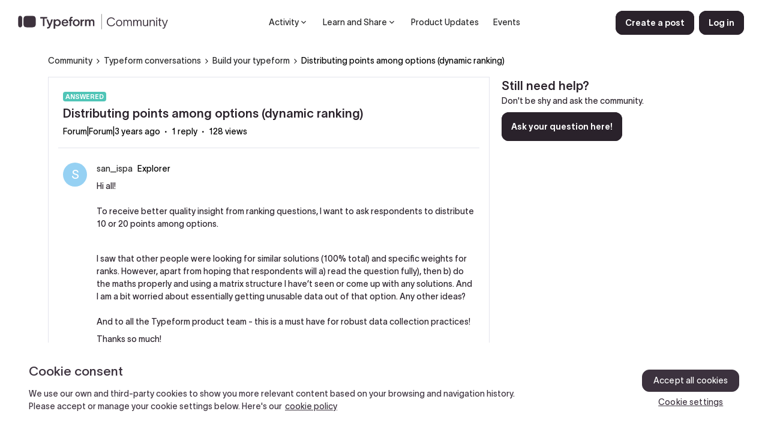

--- FILE ---
content_type: text/html; charset=UTF-8
request_url: https://community.typeform.com/build-your-typeform-7/distributing-points-among-options-dynamic-ranking-6999?postid=33792
body_size: 44675
content:
<!DOCTYPE html>
<html lang="en">
<head>
                        <meta name="robots" content="index, follow" />
                        <script type="text/javascript" nonce="">(window.NREUM||(NREUM={})).init={ajax:{deny_list:["bam.nr-data.net"]},feature_flags:["soft_nav"]};(window.NREUM||(NREUM={})).loader_config={licenseKey:"5364be9000",applicationID:"234594816",browserID:"234714107"};;/*! For license information please see nr-loader-rum-1.308.0.min.js.LICENSE.txt */
(()=>{var e,t,r={163:(e,t,r)=>{"use strict";r.d(t,{j:()=>E});var n=r(384),i=r(1741);var a=r(2555);r(860).K7.genericEvents;const s="experimental.resources",o="register",c=e=>{if(!e||"string"!=typeof e)return!1;try{document.createDocumentFragment().querySelector(e)}catch{return!1}return!0};var d=r(2614),u=r(944),l=r(8122);const f="[data-nr-mask]",g=e=>(0,l.a)(e,(()=>{const e={feature_flags:[],experimental:{allow_registered_children:!1,resources:!1},mask_selector:"*",block_selector:"[data-nr-block]",mask_input_options:{color:!1,date:!1,"datetime-local":!1,email:!1,month:!1,number:!1,range:!1,search:!1,tel:!1,text:!1,time:!1,url:!1,week:!1,textarea:!1,select:!1,password:!0}};return{ajax:{deny_list:void 0,block_internal:!0,enabled:!0,autoStart:!0},api:{get allow_registered_children(){return e.feature_flags.includes(o)||e.experimental.allow_registered_children},set allow_registered_children(t){e.experimental.allow_registered_children=t},duplicate_registered_data:!1},browser_consent_mode:{enabled:!1},distributed_tracing:{enabled:void 0,exclude_newrelic_header:void 0,cors_use_newrelic_header:void 0,cors_use_tracecontext_headers:void 0,allowed_origins:void 0},get feature_flags(){return e.feature_flags},set feature_flags(t){e.feature_flags=t},generic_events:{enabled:!0,autoStart:!0},harvest:{interval:30},jserrors:{enabled:!0,autoStart:!0},logging:{enabled:!0,autoStart:!0},metrics:{enabled:!0,autoStart:!0},obfuscate:void 0,page_action:{enabled:!0},page_view_event:{enabled:!0,autoStart:!0},page_view_timing:{enabled:!0,autoStart:!0},performance:{capture_marks:!1,capture_measures:!1,capture_detail:!0,resources:{get enabled(){return e.feature_flags.includes(s)||e.experimental.resources},set enabled(t){e.experimental.resources=t},asset_types:[],first_party_domains:[],ignore_newrelic:!0}},privacy:{cookies_enabled:!0},proxy:{assets:void 0,beacon:void 0},session:{expiresMs:d.wk,inactiveMs:d.BB},session_replay:{autoStart:!0,enabled:!1,preload:!1,sampling_rate:10,error_sampling_rate:100,collect_fonts:!1,inline_images:!1,fix_stylesheets:!0,mask_all_inputs:!0,get mask_text_selector(){return e.mask_selector},set mask_text_selector(t){c(t)?e.mask_selector="".concat(t,",").concat(f):""===t||null===t?e.mask_selector=f:(0,u.R)(5,t)},get block_class(){return"nr-block"},get ignore_class(){return"nr-ignore"},get mask_text_class(){return"nr-mask"},get block_selector(){return e.block_selector},set block_selector(t){c(t)?e.block_selector+=",".concat(t):""!==t&&(0,u.R)(6,t)},get mask_input_options(){return e.mask_input_options},set mask_input_options(t){t&&"object"==typeof t?e.mask_input_options={...t,password:!0}:(0,u.R)(7,t)}},session_trace:{enabled:!0,autoStart:!0},soft_navigations:{enabled:!0,autoStart:!0},spa:{enabled:!0,autoStart:!0},ssl:void 0,user_actions:{enabled:!0,elementAttributes:["id","className","tagName","type"]}}})());var p=r(6154),m=r(9324);let h=0;const v={buildEnv:m.F3,distMethod:m.Xs,version:m.xv,originTime:p.WN},b={consented:!1},y={appMetadata:{},get consented(){return this.session?.state?.consent||b.consented},set consented(e){b.consented=e},customTransaction:void 0,denyList:void 0,disabled:!1,harvester:void 0,isolatedBacklog:!1,isRecording:!1,loaderType:void 0,maxBytes:3e4,obfuscator:void 0,onerror:void 0,ptid:void 0,releaseIds:{},session:void 0,timeKeeper:void 0,registeredEntities:[],jsAttributesMetadata:{bytes:0},get harvestCount(){return++h}},_=e=>{const t=(0,l.a)(e,y),r=Object.keys(v).reduce((e,t)=>(e[t]={value:v[t],writable:!1,configurable:!0,enumerable:!0},e),{});return Object.defineProperties(t,r)};var w=r(5701);const x=e=>{const t=e.startsWith("http");e+="/",r.p=t?e:"https://"+e};var R=r(7836),k=r(3241);const A={accountID:void 0,trustKey:void 0,agentID:void 0,licenseKey:void 0,applicationID:void 0,xpid:void 0},S=e=>(0,l.a)(e,A),T=new Set;function E(e,t={},r,s){let{init:o,info:c,loader_config:d,runtime:u={},exposed:l=!0}=t;if(!c){const e=(0,n.pV)();o=e.init,c=e.info,d=e.loader_config}e.init=g(o||{}),e.loader_config=S(d||{}),c.jsAttributes??={},p.bv&&(c.jsAttributes.isWorker=!0),e.info=(0,a.D)(c);const f=e.init,m=[c.beacon,c.errorBeacon];T.has(e.agentIdentifier)||(f.proxy.assets&&(x(f.proxy.assets),m.push(f.proxy.assets)),f.proxy.beacon&&m.push(f.proxy.beacon),e.beacons=[...m],function(e){const t=(0,n.pV)();Object.getOwnPropertyNames(i.W.prototype).forEach(r=>{const n=i.W.prototype[r];if("function"!=typeof n||"constructor"===n)return;let a=t[r];e[r]&&!1!==e.exposed&&"micro-agent"!==e.runtime?.loaderType&&(t[r]=(...t)=>{const n=e[r](...t);return a?a(...t):n})})}(e),(0,n.US)("activatedFeatures",w.B)),u.denyList=[...f.ajax.deny_list||[],...f.ajax.block_internal?m:[]],u.ptid=e.agentIdentifier,u.loaderType=r,e.runtime=_(u),T.has(e.agentIdentifier)||(e.ee=R.ee.get(e.agentIdentifier),e.exposed=l,(0,k.W)({agentIdentifier:e.agentIdentifier,drained:!!w.B?.[e.agentIdentifier],type:"lifecycle",name:"initialize",feature:void 0,data:e.config})),T.add(e.agentIdentifier)}},384:(e,t,r)=>{"use strict";r.d(t,{NT:()=>s,US:()=>u,Zm:()=>o,bQ:()=>d,dV:()=>c,pV:()=>l});var n=r(6154),i=r(1863),a=r(1910);const s={beacon:"bam.nr-data.net",errorBeacon:"bam.nr-data.net"};function o(){return n.gm.NREUM||(n.gm.NREUM={}),void 0===n.gm.newrelic&&(n.gm.newrelic=n.gm.NREUM),n.gm.NREUM}function c(){let e=o();return e.o||(e.o={ST:n.gm.setTimeout,SI:n.gm.setImmediate||n.gm.setInterval,CT:n.gm.clearTimeout,XHR:n.gm.XMLHttpRequest,REQ:n.gm.Request,EV:n.gm.Event,PR:n.gm.Promise,MO:n.gm.MutationObserver,FETCH:n.gm.fetch,WS:n.gm.WebSocket},(0,a.i)(...Object.values(e.o))),e}function d(e,t){let r=o();r.initializedAgents??={},t.initializedAt={ms:(0,i.t)(),date:new Date},r.initializedAgents[e]=t}function u(e,t){o()[e]=t}function l(){return function(){let e=o();const t=e.info||{};e.info={beacon:s.beacon,errorBeacon:s.errorBeacon,...t}}(),function(){let e=o();const t=e.init||{};e.init={...t}}(),c(),function(){let e=o();const t=e.loader_config||{};e.loader_config={...t}}(),o()}},782:(e,t,r)=>{"use strict";r.d(t,{T:()=>n});const n=r(860).K7.pageViewTiming},860:(e,t,r)=>{"use strict";r.d(t,{$J:()=>u,K7:()=>c,P3:()=>d,XX:()=>i,Yy:()=>o,df:()=>a,qY:()=>n,v4:()=>s});const n="events",i="jserrors",a="browser/blobs",s="rum",o="browser/logs",c={ajax:"ajax",genericEvents:"generic_events",jserrors:i,logging:"logging",metrics:"metrics",pageAction:"page_action",pageViewEvent:"page_view_event",pageViewTiming:"page_view_timing",sessionReplay:"session_replay",sessionTrace:"session_trace",softNav:"soft_navigations",spa:"spa"},d={[c.pageViewEvent]:1,[c.pageViewTiming]:2,[c.metrics]:3,[c.jserrors]:4,[c.spa]:5,[c.ajax]:6,[c.sessionTrace]:7,[c.softNav]:8,[c.sessionReplay]:9,[c.logging]:10,[c.genericEvents]:11},u={[c.pageViewEvent]:s,[c.pageViewTiming]:n,[c.ajax]:n,[c.spa]:n,[c.softNav]:n,[c.metrics]:i,[c.jserrors]:i,[c.sessionTrace]:a,[c.sessionReplay]:a,[c.logging]:o,[c.genericEvents]:"ins"}},944:(e,t,r)=>{"use strict";r.d(t,{R:()=>i});var n=r(3241);function i(e,t){"function"==typeof console.debug&&(console.debug("New Relic Warning: https://github.com/newrelic/newrelic-browser-agent/blob/main/docs/warning-codes.md#".concat(e),t),(0,n.W)({agentIdentifier:null,drained:null,type:"data",name:"warn",feature:"warn",data:{code:e,secondary:t}}))}},1687:(e,t,r)=>{"use strict";r.d(t,{Ak:()=>d,Ze:()=>f,x3:()=>u});var n=r(3241),i=r(7836),a=r(3606),s=r(860),o=r(2646);const c={};function d(e,t){const r={staged:!1,priority:s.P3[t]||0};l(e),c[e].get(t)||c[e].set(t,r)}function u(e,t){e&&c[e]&&(c[e].get(t)&&c[e].delete(t),p(e,t,!1),c[e].size&&g(e))}function l(e){if(!e)throw new Error("agentIdentifier required");c[e]||(c[e]=new Map)}function f(e="",t="feature",r=!1){if(l(e),!e||!c[e].get(t)||r)return p(e,t);c[e].get(t).staged=!0,g(e)}function g(e){const t=Array.from(c[e]);t.every(([e,t])=>t.staged)&&(t.sort((e,t)=>e[1].priority-t[1].priority),t.forEach(([t])=>{c[e].delete(t),p(e,t)}))}function p(e,t,r=!0){const s=e?i.ee.get(e):i.ee,c=a.i.handlers;if(!s.aborted&&s.backlog&&c){if((0,n.W)({agentIdentifier:e,type:"lifecycle",name:"drain",feature:t}),r){const e=s.backlog[t],r=c[t];if(r){for(let t=0;e&&t<e.length;++t)m(e[t],r);Object.entries(r).forEach(([e,t])=>{Object.values(t||{}).forEach(t=>{t[0]?.on&&t[0]?.context()instanceof o.y&&t[0].on(e,t[1])})})}}s.isolatedBacklog||delete c[t],s.backlog[t]=null,s.emit("drain-"+t,[])}}function m(e,t){var r=e[1];Object.values(t[r]||{}).forEach(t=>{var r=e[0];if(t[0]===r){var n=t[1],i=e[3],a=e[2];n.apply(i,a)}})}},1738:(e,t,r)=>{"use strict";r.d(t,{U:()=>g,Y:()=>f});var n=r(3241),i=r(9908),a=r(1863),s=r(944),o=r(5701),c=r(3969),d=r(8362),u=r(860),l=r(4261);function f(e,t,r,a){const f=a||r;!f||f[e]&&f[e]!==d.d.prototype[e]||(f[e]=function(){(0,i.p)(c.xV,["API/"+e+"/called"],void 0,u.K7.metrics,r.ee),(0,n.W)({agentIdentifier:r.agentIdentifier,drained:!!o.B?.[r.agentIdentifier],type:"data",name:"api",feature:l.Pl+e,data:{}});try{return t.apply(this,arguments)}catch(e){(0,s.R)(23,e)}})}function g(e,t,r,n,s){const o=e.info;null===r?delete o.jsAttributes[t]:o.jsAttributes[t]=r,(s||null===r)&&(0,i.p)(l.Pl+n,[(0,a.t)(),t,r],void 0,"session",e.ee)}},1741:(e,t,r)=>{"use strict";r.d(t,{W:()=>a});var n=r(944),i=r(4261);class a{#e(e,...t){if(this[e]!==a.prototype[e])return this[e](...t);(0,n.R)(35,e)}addPageAction(e,t){return this.#e(i.hG,e,t)}register(e){return this.#e(i.eY,e)}recordCustomEvent(e,t){return this.#e(i.fF,e,t)}setPageViewName(e,t){return this.#e(i.Fw,e,t)}setCustomAttribute(e,t,r){return this.#e(i.cD,e,t,r)}noticeError(e,t){return this.#e(i.o5,e,t)}setUserId(e,t=!1){return this.#e(i.Dl,e,t)}setApplicationVersion(e){return this.#e(i.nb,e)}setErrorHandler(e){return this.#e(i.bt,e)}addRelease(e,t){return this.#e(i.k6,e,t)}log(e,t){return this.#e(i.$9,e,t)}start(){return this.#e(i.d3)}finished(e){return this.#e(i.BL,e)}recordReplay(){return this.#e(i.CH)}pauseReplay(){return this.#e(i.Tb)}addToTrace(e){return this.#e(i.U2,e)}setCurrentRouteName(e){return this.#e(i.PA,e)}interaction(e){return this.#e(i.dT,e)}wrapLogger(e,t,r){return this.#e(i.Wb,e,t,r)}measure(e,t){return this.#e(i.V1,e,t)}consent(e){return this.#e(i.Pv,e)}}},1863:(e,t,r)=>{"use strict";function n(){return Math.floor(performance.now())}r.d(t,{t:()=>n})},1910:(e,t,r)=>{"use strict";r.d(t,{i:()=>a});var n=r(944);const i=new Map;function a(...e){return e.every(e=>{if(i.has(e))return i.get(e);const t="function"==typeof e?e.toString():"",r=t.includes("[native code]"),a=t.includes("nrWrapper");return r||a||(0,n.R)(64,e?.name||t),i.set(e,r),r})}},2555:(e,t,r)=>{"use strict";r.d(t,{D:()=>o,f:()=>s});var n=r(384),i=r(8122);const a={beacon:n.NT.beacon,errorBeacon:n.NT.errorBeacon,licenseKey:void 0,applicationID:void 0,sa:void 0,queueTime:void 0,applicationTime:void 0,ttGuid:void 0,user:void 0,account:void 0,product:void 0,extra:void 0,jsAttributes:{},userAttributes:void 0,atts:void 0,transactionName:void 0,tNamePlain:void 0};function s(e){try{return!!e.licenseKey&&!!e.errorBeacon&&!!e.applicationID}catch(e){return!1}}const o=e=>(0,i.a)(e,a)},2614:(e,t,r)=>{"use strict";r.d(t,{BB:()=>s,H3:()=>n,g:()=>d,iL:()=>c,tS:()=>o,uh:()=>i,wk:()=>a});const n="NRBA",i="SESSION",a=144e5,s=18e5,o={STARTED:"session-started",PAUSE:"session-pause",RESET:"session-reset",RESUME:"session-resume",UPDATE:"session-update"},c={SAME_TAB:"same-tab",CROSS_TAB:"cross-tab"},d={OFF:0,FULL:1,ERROR:2}},2646:(e,t,r)=>{"use strict";r.d(t,{y:()=>n});class n{constructor(e){this.contextId=e}}},2843:(e,t,r)=>{"use strict";r.d(t,{G:()=>a,u:()=>i});var n=r(3878);function i(e,t=!1,r,i){(0,n.DD)("visibilitychange",function(){if(t)return void("hidden"===document.visibilityState&&e());e(document.visibilityState)},r,i)}function a(e,t,r){(0,n.sp)("pagehide",e,t,r)}},3241:(e,t,r)=>{"use strict";r.d(t,{W:()=>a});var n=r(6154);const i="newrelic";function a(e={}){try{n.gm.dispatchEvent(new CustomEvent(i,{detail:e}))}catch(e){}}},3606:(e,t,r)=>{"use strict";r.d(t,{i:()=>a});var n=r(9908);a.on=s;var i=a.handlers={};function a(e,t,r,a){s(a||n.d,i,e,t,r)}function s(e,t,r,i,a){a||(a="feature"),e||(e=n.d);var s=t[a]=t[a]||{};(s[r]=s[r]||[]).push([e,i])}},3878:(e,t,r)=>{"use strict";function n(e,t){return{capture:e,passive:!1,signal:t}}function i(e,t,r=!1,i){window.addEventListener(e,t,n(r,i))}function a(e,t,r=!1,i){document.addEventListener(e,t,n(r,i))}r.d(t,{DD:()=>a,jT:()=>n,sp:()=>i})},3969:(e,t,r)=>{"use strict";r.d(t,{TZ:()=>n,XG:()=>o,rs:()=>i,xV:()=>s,z_:()=>a});const n=r(860).K7.metrics,i="sm",a="cm",s="storeSupportabilityMetrics",o="storeEventMetrics"},4234:(e,t,r)=>{"use strict";r.d(t,{W:()=>a});var n=r(7836),i=r(1687);class a{constructor(e,t){this.agentIdentifier=e,this.ee=n.ee.get(e),this.featureName=t,this.blocked=!1}deregisterDrain(){(0,i.x3)(this.agentIdentifier,this.featureName)}}},4261:(e,t,r)=>{"use strict";r.d(t,{$9:()=>d,BL:()=>o,CH:()=>g,Dl:()=>_,Fw:()=>y,PA:()=>h,Pl:()=>n,Pv:()=>k,Tb:()=>l,U2:()=>a,V1:()=>R,Wb:()=>x,bt:()=>b,cD:()=>v,d3:()=>w,dT:()=>c,eY:()=>p,fF:()=>f,hG:()=>i,k6:()=>s,nb:()=>m,o5:()=>u});const n="api-",i="addPageAction",a="addToTrace",s="addRelease",o="finished",c="interaction",d="log",u="noticeError",l="pauseReplay",f="recordCustomEvent",g="recordReplay",p="register",m="setApplicationVersion",h="setCurrentRouteName",v="setCustomAttribute",b="setErrorHandler",y="setPageViewName",_="setUserId",w="start",x="wrapLogger",R="measure",k="consent"},5289:(e,t,r)=>{"use strict";r.d(t,{GG:()=>s,Qr:()=>c,sB:()=>o});var n=r(3878),i=r(6389);function a(){return"undefined"==typeof document||"complete"===document.readyState}function s(e,t){if(a())return e();const r=(0,i.J)(e),s=setInterval(()=>{a()&&(clearInterval(s),r())},500);(0,n.sp)("load",r,t)}function o(e){if(a())return e();(0,n.DD)("DOMContentLoaded",e)}function c(e){if(a())return e();(0,n.sp)("popstate",e)}},5607:(e,t,r)=>{"use strict";r.d(t,{W:()=>n});const n=(0,r(9566).bz)()},5701:(e,t,r)=>{"use strict";r.d(t,{B:()=>a,t:()=>s});var n=r(3241);const i=new Set,a={};function s(e,t){const r=t.agentIdentifier;a[r]??={},e&&"object"==typeof e&&(i.has(r)||(t.ee.emit("rumresp",[e]),a[r]=e,i.add(r),(0,n.W)({agentIdentifier:r,loaded:!0,drained:!0,type:"lifecycle",name:"load",feature:void 0,data:e})))}},6154:(e,t,r)=>{"use strict";r.d(t,{OF:()=>c,RI:()=>i,WN:()=>u,bv:()=>a,eN:()=>l,gm:()=>s,mw:()=>o,sb:()=>d});var n=r(1863);const i="undefined"!=typeof window&&!!window.document,a="undefined"!=typeof WorkerGlobalScope&&("undefined"!=typeof self&&self instanceof WorkerGlobalScope&&self.navigator instanceof WorkerNavigator||"undefined"!=typeof globalThis&&globalThis instanceof WorkerGlobalScope&&globalThis.navigator instanceof WorkerNavigator),s=i?window:"undefined"!=typeof WorkerGlobalScope&&("undefined"!=typeof self&&self instanceof WorkerGlobalScope&&self||"undefined"!=typeof globalThis&&globalThis instanceof WorkerGlobalScope&&globalThis),o=Boolean("hidden"===s?.document?.visibilityState),c=/iPad|iPhone|iPod/.test(s.navigator?.userAgent),d=c&&"undefined"==typeof SharedWorker,u=((()=>{const e=s.navigator?.userAgent?.match(/Firefox[/\s](\d+\.\d+)/);Array.isArray(e)&&e.length>=2&&e[1]})(),Date.now()-(0,n.t)()),l=()=>"undefined"!=typeof PerformanceNavigationTiming&&s?.performance?.getEntriesByType("navigation")?.[0]?.responseStart},6389:(e,t,r)=>{"use strict";function n(e,t=500,r={}){const n=r?.leading||!1;let i;return(...r)=>{n&&void 0===i&&(e.apply(this,r),i=setTimeout(()=>{i=clearTimeout(i)},t)),n||(clearTimeout(i),i=setTimeout(()=>{e.apply(this,r)},t))}}function i(e){let t=!1;return(...r)=>{t||(t=!0,e.apply(this,r))}}r.d(t,{J:()=>i,s:()=>n})},6630:(e,t,r)=>{"use strict";r.d(t,{T:()=>n});const n=r(860).K7.pageViewEvent},7699:(e,t,r)=>{"use strict";r.d(t,{It:()=>a,KC:()=>o,No:()=>i,qh:()=>s});var n=r(860);const i=16e3,a=1e6,s="SESSION_ERROR",o={[n.K7.logging]:!0,[n.K7.genericEvents]:!1,[n.K7.jserrors]:!1,[n.K7.ajax]:!1}},7836:(e,t,r)=>{"use strict";r.d(t,{P:()=>o,ee:()=>c});var n=r(384),i=r(8990),a=r(2646),s=r(5607);const o="nr@context:".concat(s.W),c=function e(t,r){var n={},s={},u={},l=!1;try{l=16===r.length&&d.initializedAgents?.[r]?.runtime.isolatedBacklog}catch(e){}var f={on:p,addEventListener:p,removeEventListener:function(e,t){var r=n[e];if(!r)return;for(var i=0;i<r.length;i++)r[i]===t&&r.splice(i,1)},emit:function(e,r,n,i,a){!1!==a&&(a=!0);if(c.aborted&&!i)return;t&&a&&t.emit(e,r,n);var o=g(n);m(e).forEach(e=>{e.apply(o,r)});var d=v()[s[e]];d&&d.push([f,e,r,o]);return o},get:h,listeners:m,context:g,buffer:function(e,t){const r=v();if(t=t||"feature",f.aborted)return;Object.entries(e||{}).forEach(([e,n])=>{s[n]=t,t in r||(r[t]=[])})},abort:function(){f._aborted=!0,Object.keys(f.backlog).forEach(e=>{delete f.backlog[e]})},isBuffering:function(e){return!!v()[s[e]]},debugId:r,backlog:l?{}:t&&"object"==typeof t.backlog?t.backlog:{},isolatedBacklog:l};return Object.defineProperty(f,"aborted",{get:()=>{let e=f._aborted||!1;return e||(t&&(e=t.aborted),e)}}),f;function g(e){return e&&e instanceof a.y?e:e?(0,i.I)(e,o,()=>new a.y(o)):new a.y(o)}function p(e,t){n[e]=m(e).concat(t)}function m(e){return n[e]||[]}function h(t){return u[t]=u[t]||e(f,t)}function v(){return f.backlog}}(void 0,"globalEE"),d=(0,n.Zm)();d.ee||(d.ee=c)},8122:(e,t,r)=>{"use strict";r.d(t,{a:()=>i});var n=r(944);function i(e,t){try{if(!e||"object"!=typeof e)return(0,n.R)(3);if(!t||"object"!=typeof t)return(0,n.R)(4);const r=Object.create(Object.getPrototypeOf(t),Object.getOwnPropertyDescriptors(t)),a=0===Object.keys(r).length?e:r;for(let s in a)if(void 0!==e[s])try{if(null===e[s]){r[s]=null;continue}Array.isArray(e[s])&&Array.isArray(t[s])?r[s]=Array.from(new Set([...e[s],...t[s]])):"object"==typeof e[s]&&"object"==typeof t[s]?r[s]=i(e[s],t[s]):r[s]=e[s]}catch(e){r[s]||(0,n.R)(1,e)}return r}catch(e){(0,n.R)(2,e)}}},8362:(e,t,r)=>{"use strict";r.d(t,{d:()=>a});var n=r(9566),i=r(1741);class a extends i.W{agentIdentifier=(0,n.LA)(16)}},8374:(e,t,r)=>{r.nc=(()=>{try{return document?.currentScript?.nonce}catch(e){}return""})()},8990:(e,t,r)=>{"use strict";r.d(t,{I:()=>i});var n=Object.prototype.hasOwnProperty;function i(e,t,r){if(n.call(e,t))return e[t];var i=r();if(Object.defineProperty&&Object.keys)try{return Object.defineProperty(e,t,{value:i,writable:!0,enumerable:!1}),i}catch(e){}return e[t]=i,i}},9324:(e,t,r)=>{"use strict";r.d(t,{F3:()=>i,Xs:()=>a,xv:()=>n});const n="1.308.0",i="PROD",a="CDN"},9566:(e,t,r)=>{"use strict";r.d(t,{LA:()=>o,bz:()=>s});var n=r(6154);const i="xxxxxxxx-xxxx-4xxx-yxxx-xxxxxxxxxxxx";function a(e,t){return e?15&e[t]:16*Math.random()|0}function s(){const e=n.gm?.crypto||n.gm?.msCrypto;let t,r=0;return e&&e.getRandomValues&&(t=e.getRandomValues(new Uint8Array(30))),i.split("").map(e=>"x"===e?a(t,r++).toString(16):"y"===e?(3&a()|8).toString(16):e).join("")}function o(e){const t=n.gm?.crypto||n.gm?.msCrypto;let r,i=0;t&&t.getRandomValues&&(r=t.getRandomValues(new Uint8Array(e)));const s=[];for(var o=0;o<e;o++)s.push(a(r,i++).toString(16));return s.join("")}},9908:(e,t,r)=>{"use strict";r.d(t,{d:()=>n,p:()=>i});var n=r(7836).ee.get("handle");function i(e,t,r,i,a){a?(a.buffer([e],i),a.emit(e,t,r)):(n.buffer([e],i),n.emit(e,t,r))}}},n={};function i(e){var t=n[e];if(void 0!==t)return t.exports;var a=n[e]={exports:{}};return r[e](a,a.exports,i),a.exports}i.m=r,i.d=(e,t)=>{for(var r in t)i.o(t,r)&&!i.o(e,r)&&Object.defineProperty(e,r,{enumerable:!0,get:t[r]})},i.f={},i.e=e=>Promise.all(Object.keys(i.f).reduce((t,r)=>(i.f[r](e,t),t),[])),i.u=e=>"nr-rum-1.308.0.min.js",i.o=(e,t)=>Object.prototype.hasOwnProperty.call(e,t),e={},t="NRBA-1.308.0.PROD:",i.l=(r,n,a,s)=>{if(e[r])e[r].push(n);else{var o,c;if(void 0!==a)for(var d=document.getElementsByTagName("script"),u=0;u<d.length;u++){var l=d[u];if(l.getAttribute("src")==r||l.getAttribute("data-webpack")==t+a){o=l;break}}if(!o){c=!0;var f={296:"sha512-+MIMDsOcckGXa1EdWHqFNv7P+JUkd5kQwCBr3KE6uCvnsBNUrdSt4a/3/L4j4TxtnaMNjHpza2/erNQbpacJQA=="};(o=document.createElement("script")).charset="utf-8",i.nc&&o.setAttribute("nonce",i.nc),o.setAttribute("data-webpack",t+a),o.src=r,0!==o.src.indexOf(window.location.origin+"/")&&(o.crossOrigin="anonymous"),f[s]&&(o.integrity=f[s])}e[r]=[n];var g=(t,n)=>{o.onerror=o.onload=null,clearTimeout(p);var i=e[r];if(delete e[r],o.parentNode&&o.parentNode.removeChild(o),i&&i.forEach(e=>e(n)),t)return t(n)},p=setTimeout(g.bind(null,void 0,{type:"timeout",target:o}),12e4);o.onerror=g.bind(null,o.onerror),o.onload=g.bind(null,o.onload),c&&document.head.appendChild(o)}},i.r=e=>{"undefined"!=typeof Symbol&&Symbol.toStringTag&&Object.defineProperty(e,Symbol.toStringTag,{value:"Module"}),Object.defineProperty(e,"__esModule",{value:!0})},i.p="https://js-agent.newrelic.com/",(()=>{var e={374:0,840:0};i.f.j=(t,r)=>{var n=i.o(e,t)?e[t]:void 0;if(0!==n)if(n)r.push(n[2]);else{var a=new Promise((r,i)=>n=e[t]=[r,i]);r.push(n[2]=a);var s=i.p+i.u(t),o=new Error;i.l(s,r=>{if(i.o(e,t)&&(0!==(n=e[t])&&(e[t]=void 0),n)){var a=r&&("load"===r.type?"missing":r.type),s=r&&r.target&&r.target.src;o.message="Loading chunk "+t+" failed: ("+a+": "+s+")",o.name="ChunkLoadError",o.type=a,o.request=s,n[1](o)}},"chunk-"+t,t)}};var t=(t,r)=>{var n,a,[s,o,c]=r,d=0;if(s.some(t=>0!==e[t])){for(n in o)i.o(o,n)&&(i.m[n]=o[n]);if(c)c(i)}for(t&&t(r);d<s.length;d++)a=s[d],i.o(e,a)&&e[a]&&e[a][0](),e[a]=0},r=self["webpackChunk:NRBA-1.308.0.PROD"]=self["webpackChunk:NRBA-1.308.0.PROD"]||[];r.forEach(t.bind(null,0)),r.push=t.bind(null,r.push.bind(r))})(),(()=>{"use strict";i(8374);var e=i(8362),t=i(860);const r=Object.values(t.K7);var n=i(163);var a=i(9908),s=i(1863),o=i(4261),c=i(1738);var d=i(1687),u=i(4234),l=i(5289),f=i(6154),g=i(944),p=i(384);const m=e=>f.RI&&!0===e?.privacy.cookies_enabled;function h(e){return!!(0,p.dV)().o.MO&&m(e)&&!0===e?.session_trace.enabled}var v=i(6389),b=i(7699);class y extends u.W{constructor(e,t){super(e.agentIdentifier,t),this.agentRef=e,this.abortHandler=void 0,this.featAggregate=void 0,this.loadedSuccessfully=void 0,this.onAggregateImported=new Promise(e=>{this.loadedSuccessfully=e}),this.deferred=Promise.resolve(),!1===e.init[this.featureName].autoStart?this.deferred=new Promise((t,r)=>{this.ee.on("manual-start-all",(0,v.J)(()=>{(0,d.Ak)(e.agentIdentifier,this.featureName),t()}))}):(0,d.Ak)(e.agentIdentifier,t)}importAggregator(e,t,r={}){if(this.featAggregate)return;const n=async()=>{let n;await this.deferred;try{if(m(e.init)){const{setupAgentSession:t}=await i.e(296).then(i.bind(i,3305));n=t(e)}}catch(e){(0,g.R)(20,e),this.ee.emit("internal-error",[e]),(0,a.p)(b.qh,[e],void 0,this.featureName,this.ee)}try{if(!this.#t(this.featureName,n,e.init))return(0,d.Ze)(this.agentIdentifier,this.featureName),void this.loadedSuccessfully(!1);const{Aggregate:i}=await t();this.featAggregate=new i(e,r),e.runtime.harvester.initializedAggregates.push(this.featAggregate),this.loadedSuccessfully(!0)}catch(e){(0,g.R)(34,e),this.abortHandler?.(),(0,d.Ze)(this.agentIdentifier,this.featureName,!0),this.loadedSuccessfully(!1),this.ee&&this.ee.abort()}};f.RI?(0,l.GG)(()=>n(),!0):n()}#t(e,r,n){if(this.blocked)return!1;switch(e){case t.K7.sessionReplay:return h(n)&&!!r;case t.K7.sessionTrace:return!!r;default:return!0}}}var _=i(6630),w=i(2614),x=i(3241);class R extends y{static featureName=_.T;constructor(e){var t;super(e,_.T),this.setupInspectionEvents(e.agentIdentifier),t=e,(0,c.Y)(o.Fw,function(e,r){"string"==typeof e&&("/"!==e.charAt(0)&&(e="/"+e),t.runtime.customTransaction=(r||"http://custom.transaction")+e,(0,a.p)(o.Pl+o.Fw,[(0,s.t)()],void 0,void 0,t.ee))},t),this.importAggregator(e,()=>i.e(296).then(i.bind(i,3943)))}setupInspectionEvents(e){const t=(t,r)=>{t&&(0,x.W)({agentIdentifier:e,timeStamp:t.timeStamp,loaded:"complete"===t.target.readyState,type:"window",name:r,data:t.target.location+""})};(0,l.sB)(e=>{t(e,"DOMContentLoaded")}),(0,l.GG)(e=>{t(e,"load")}),(0,l.Qr)(e=>{t(e,"navigate")}),this.ee.on(w.tS.UPDATE,(t,r)=>{(0,x.W)({agentIdentifier:e,type:"lifecycle",name:"session",data:r})})}}class k extends e.d{constructor(e){var t;(super(),f.gm)?(this.features={},(0,p.bQ)(this.agentIdentifier,this),this.desiredFeatures=new Set(e.features||[]),this.desiredFeatures.add(R),(0,n.j)(this,e,e.loaderType||"agent"),t=this,(0,c.Y)(o.cD,function(e,r,n=!1){if("string"==typeof e){if(["string","number","boolean"].includes(typeof r)||null===r)return(0,c.U)(t,e,r,o.cD,n);(0,g.R)(40,typeof r)}else(0,g.R)(39,typeof e)},t),function(e){(0,c.Y)(o.Dl,function(t,r=!1){if("string"!=typeof t&&null!==t)return void(0,g.R)(41,typeof t);const n=e.info.jsAttributes["enduser.id"];r&&null!=n&&n!==t?(0,a.p)(o.Pl+"setUserIdAndResetSession",[t],void 0,"session",e.ee):(0,c.U)(e,"enduser.id",t,o.Dl,!0)},e)}(this),function(e){(0,c.Y)(o.nb,function(t){if("string"==typeof t||null===t)return(0,c.U)(e,"application.version",t,o.nb,!1);(0,g.R)(42,typeof t)},e)}(this),function(e){(0,c.Y)(o.d3,function(){e.ee.emit("manual-start-all")},e)}(this),function(e){(0,c.Y)(o.Pv,function(t=!0){if("boolean"==typeof t){if((0,a.p)(o.Pl+o.Pv,[t],void 0,"session",e.ee),e.runtime.consented=t,t){const t=e.features.page_view_event;t.onAggregateImported.then(e=>{const r=t.featAggregate;e&&!r.sentRum&&r.sendRum()})}}else(0,g.R)(65,typeof t)},e)}(this),this.run()):(0,g.R)(21)}get config(){return{info:this.info,init:this.init,loader_config:this.loader_config,runtime:this.runtime}}get api(){return this}run(){try{const e=function(e){const t={};return r.forEach(r=>{t[r]=!!e[r]?.enabled}),t}(this.init),n=[...this.desiredFeatures];n.sort((e,r)=>t.P3[e.featureName]-t.P3[r.featureName]),n.forEach(r=>{if(!e[r.featureName]&&r.featureName!==t.K7.pageViewEvent)return;if(r.featureName===t.K7.spa)return void(0,g.R)(67);const n=function(e){switch(e){case t.K7.ajax:return[t.K7.jserrors];case t.K7.sessionTrace:return[t.K7.ajax,t.K7.pageViewEvent];case t.K7.sessionReplay:return[t.K7.sessionTrace];case t.K7.pageViewTiming:return[t.K7.pageViewEvent];default:return[]}}(r.featureName).filter(e=>!(e in this.features));n.length>0&&(0,g.R)(36,{targetFeature:r.featureName,missingDependencies:n}),this.features[r.featureName]=new r(this)})}catch(e){(0,g.R)(22,e);for(const e in this.features)this.features[e].abortHandler?.();const t=(0,p.Zm)();delete t.initializedAgents[this.agentIdentifier]?.features,delete this.sharedAggregator;return t.ee.get(this.agentIdentifier).abort(),!1}}}var A=i(2843),S=i(782);class T extends y{static featureName=S.T;constructor(e){super(e,S.T),f.RI&&((0,A.u)(()=>(0,a.p)("docHidden",[(0,s.t)()],void 0,S.T,this.ee),!0),(0,A.G)(()=>(0,a.p)("winPagehide",[(0,s.t)()],void 0,S.T,this.ee)),this.importAggregator(e,()=>i.e(296).then(i.bind(i,2117))))}}var E=i(3969);class I extends y{static featureName=E.TZ;constructor(e){super(e,E.TZ),f.RI&&document.addEventListener("securitypolicyviolation",e=>{(0,a.p)(E.xV,["Generic/CSPViolation/Detected"],void 0,this.featureName,this.ee)}),this.importAggregator(e,()=>i.e(296).then(i.bind(i,9623)))}}new k({features:[R,T,I],loaderType:"lite"})})()})();</script>        <!-- 
DO NOT modify this code without previous agreement with the TF Web-ops team
Otherwise, it will be removed 
-->
<!-- Force Favicon Update -->
<link rel="shortcut icon" type="image/png" href="https://uploads-eu-west-1.insided.com/typeform-en/attachment/0eedd308-d49b-4fd6-8a70-7696af34bb27.png?v=2">

<!-- Google Consent Mode -->
<script> 
window.dataLayer = window.dataLayer || []; 
function gtag(){dataLayer.push(arguments);} gtag('consent', 'default', {'analytics_storage': 'denied','ad_storage': 'denied','wait_for_update': 500}); 
</script>
<!-- End Google Consent Mode -->

<!-- Google Tag Manager -->
<script>
(function(w,d,s,l,i){w[l]=w[l]||[];w[l].push({'gtm.start':new Date().getTime(),event:'gtm.js'});var f=d.getElementsByTagName(s)[0],j=d.createElement(s),dl=l!='dataLayer'?'&l='+l:'';j.async=true;j.src='https://www.googletagmanager.com/gtm.js?id='+i+dl;f.parentNode.insertBefore(j,f);})(window,document,'script','dataLayer','GTM-WH2ZQ3X');
</script>
<!-- End Google Tag Manager -->

<!-- OneTrust Cookies Consent Notice start for typeform.com -->
<script src="https://cdn.cookielaw.org/scripttemplates/otSDKStub.js"  type="text/javascript" charset="UTF-8" data-domain-script="dc37179a-4de5-4648-bd8f-2f087ec53cbd" ></script>
<script type="text/javascript">function OptanonWrapper() { }</script>
<!-- OneTrust Cookies Consent Notice end for typeform.com -->




    
        

<meta charset="UTF-8" />
<meta name="viewport" content="width=device-width, initial-scale=1.0" />
<meta name="format-detection" content="telephone=no">
<meta name="HandheldFriendly" content="true" />
<meta http-equiv="X-UA-Compatible" content="ie=edge">

<link rel="shortcut icon" type="image/png" href="https://uploads-eu-west-1.insided.com/typeform-en/attachment/0eedd308-d49b-4fd6-8a70-7696af34bb27.png" />
<title>Distributing points among options (dynamic ranking) | Community</title>
<meta name="description" content="Hi all!To receive better quality insight from ranking questions, I want to ask respondents to distribute 10 or 20 points among options.  I saw that othe...">

<meta property="og:title" content="Distributing points among options (dynamic ranking) | Community"/>
<meta property="og:type" content="article" />
<meta property="og:url" content="https://community.typeform.com/build-your-typeform-7/distributing-points-among-options-dynamic-ranking-6999?postid=33792"/>
<meta property="og:description" content="Hi all!To receive better quality insight from ranking questions, I want to ask respondents to distribute 10 or 20 points among options.  I saw that other people were looking for similar solutions (100% total) and specific weights for ranks. However, apart from hoping that respondents will a) read th..." />
<meta property="og:image" content="https://uploads-eu-west-1.insided.com/typeform-en/attachment/55ce4555-08c0-4f34-ae09-6b0c65dadfea.png"/>
<meta property="og:image:secure_url" content="https://uploads-eu-west-1.insided.com/typeform-en/attachment/55ce4555-08c0-4f34-ae09-6b0c65dadfea.png"/>


    <link rel="canonical" href="https://community.typeform.com/build-your-typeform-7/distributing-points-among-options-dynamic-ranking-6999" />

        
<style id="css-variables">@font-face{ font-family:Roboto; src:url(https://d2cn40jarzxub5.cloudfront.net/_fonts/fonts/roboto/bold/Roboto-Bold-webfont.eot); src:url(https://d2cn40jarzxub5.cloudfront.net/_fonts/fonts/roboto/bold/Roboto-Bold-webfont.eot#iefix) format("embedded-opentype"),url(https://d2cn40jarzxub5.cloudfront.net/_fonts/fonts/roboto/bold/Roboto-Bold-webfont.woff) format("woff"),url(https://d2cn40jarzxub5.cloudfront.net/_fonts/fonts/roboto/bold/Roboto-Bold-webfont.ttf) format("truetype"),url(https://d2cn40jarzxub5.cloudfront.net/_fonts/fonts/roboto/bold/Roboto-Bold-webfont.svg#2dumbregular) format("svg"); font-style:normal; font-weight:700 } @font-face{ font-family:Roboto; src:url(https://d2cn40jarzxub5.cloudfront.net/_fonts/fonts/roboto/bolditalic/Roboto-BoldItalic-webfont.eot); src:url(https://d2cn40jarzxub5.cloudfront.net/_fonts/fonts/roboto/bolditalic/Roboto-BoldItalic-webfont.eot#iefix) format("embedded-opentype"),url(https://d2cn40jarzxub5.cloudfront.net/_fonts/fonts/roboto/bolditalic/Roboto-BoldItalic-webfont.woff) format("woff"),url(https://d2cn40jarzxub5.cloudfront.net/_fonts/fonts/roboto/bolditalic/Roboto-BoldItalic-webfont.ttf) format("truetype"),url(https://d2cn40jarzxub5.cloudfront.net/_fonts/fonts/roboto/bolditalic/Roboto-BoldItalic-webfont.svg#2dumbregular) format("svg"); font-style:italic; font-weight:700 } @font-face{ font-family:Roboto; src:url(https://d2cn40jarzxub5.cloudfront.net/_fonts/fonts/fonts/roboto/italic/Roboto-Italic-webfont.eot); src:url(https://d2cn40jarzxub5.cloudfront.net/_fonts/fonts/fonts/roboto/italic/Roboto-Italic-webfont.eot#iefix) format("embedded-opentype"),url(https://d2cn40jarzxub5.cloudfront.net/_fonts/fonts/fonts/roboto/italic/Roboto-Italic-webfont.woff) format("woff"),url(https://d2cn40jarzxub5.cloudfront.net/_fonts/fonts/fonts/roboto/italic/Roboto-Italic-webfont.ttf) format("truetype"),url(https://d2cn40jarzxub5.cloudfront.net/_fonts/fonts/fonts/roboto/italic/Roboto-Italic-webfont.svg#2dumbregular) format("svg"); font-style:italic; font-weight:normal } @font-face{ font-family:Roboto; src:url(https://d2cn40jarzxub5.cloudfront.net/_fonts/fonts/roboto/light/Roboto-Light-webfont.eot); src:url(https://d2cn40jarzxub5.cloudfront.net/_fonts/fonts/roboto/light/Roboto-Light-webfont.eot#iefix) format("embedded-opentype"),url(https://d2cn40jarzxub5.cloudfront.net/_fonts/fonts/roboto/light/Roboto-Light-webfont.woff) format("woff"),url(https://d2cn40jarzxub5.cloudfront.net/_fonts/fonts/roboto/light/Roboto-Light-webfont.ttf) format("truetype"),url(https://d2cn40jarzxub5.cloudfront.net/_fonts/fonts/roboto/light/Roboto-Light-webfont.svg#2dumbregular) format("svg"); font-style:normal; font-weight:300 } @font-face{ font-family:Roboto; src:url(https://d2cn40jarzxub5.cloudfront.net/_fonts/fonts/roboto/medium/Roboto-Medium-webfont.eot); src:url(https://d2cn40jarzxub5.cloudfront.net/_fonts/fonts/roboto/medium/Roboto-Medium-webfont.eot#iefix) format("embedded-opentype"),url(https://d2cn40jarzxub5.cloudfront.net/_fonts/fonts/roboto/medium/Roboto-Medium-webfont.woff) format("woff"),url(https://d2cn40jarzxub5.cloudfront.net/_fonts/fonts/roboto/medium/Roboto-Medium-webfont.ttf) format("truetype"),url(https://d2cn40jarzxub5.cloudfront.net/_fonts/fonts/roboto/medium/Roboto-Medium-webfont.svg#2dumbregular) format("svg"); font-style:normal; font-weight:500 } @font-face{ font-family:Roboto; src:url(https://d2cn40jarzxub5.cloudfront.net/_fonts/fonts/roboto/mediumitalic/Roboto-MediumItalic-webfont.eot); src:url(https://d2cn40jarzxub5.cloudfront.net/_fonts/fonts/roboto/mediumitalic/Roboto-MediumItalic-webfont.eot#iefix) format("embedded-opentype"),url(https://d2cn40jarzxub5.cloudfront.net/_fonts/fonts/roboto/mediumitalic/Roboto-MediumItalic-webfont.woff) format("woff"),url(https://d2cn40jarzxub5.cloudfront.net/_fonts/fonts/roboto/mediumitalic/Roboto-MediumItalic-webfont.ttf) format("truetype"),url(https://d2cn40jarzxub5.cloudfront.net/_fonts/fonts/roboto/mediumitalic/Roboto-MediumItalic-webfont.svg#2dumbregular) format("svg"); font-style:italic; font-weight:500 } @font-face{ font-family:Roboto; src:url(https://d2cn40jarzxub5.cloudfront.net/_fonts/fonts/roboto/regular/Roboto-Regular-webfont.eot); src:url(https://d2cn40jarzxub5.cloudfront.net/_fonts/fonts/roboto/regular/Roboto-Regular-webfont.eot#iefix) format("embedded-opentype"),url(https://d2cn40jarzxub5.cloudfront.net/_fonts/fonts/roboto/regular/Roboto-Regular-webfont.woff) format("woff"),url(https://d2cn40jarzxub5.cloudfront.net/_fonts/fonts/roboto/regular/Roboto-Regular-webfont.ttf) format("truetype"),url(https://d2cn40jarzxub5.cloudfront.net/_fonts/fonts/roboto/regular/Roboto-Regular-webfont.svg#2dumbregular) format("svg"); font-style:normal; font-weight:normal } html {--borderradius-base: 4px;--config--main-border-base-color: #e3e4ecff;--config--main-button-base-font-color: #1a1a1a;--config--main-button-base-font-family: "twk-lausanne",  apercu-pro, sans-serif;--config--main-button-base-font-weight: 700;--config--main-button-base-radius: 3px;--config--main-button-base-texttransform: none;--config--main-color-alert: #ff5630ff;--config--main-color-brand: #262627ff;--config--main-color-brand-secondary: #E5C3FC;--config--main-color-contrast: #2aaae1;--config--main-color-day: #f0f2f6;--config--main-color-day-dark: #ededed;--config--main-color-day-light: #fff;--config--main-color-disabled: #000000ff;--config--main-color-dusk: #a7aeb5;--config--main-color-dusk-dark: #616a73;--config--main-color-dusk-light: #d5d7db;--config--main-color-highlighted: #B0DFF3;--config--main-color-info: #ffab00ff;--config--main-color-night: #2a222bff;--config--main-color-night-inverted: #f5f5f5;--config--main-color-night-light: #2b2b2b;--config--main-color-success: #50c5b7ff;--config--main-font-base-lineheight: 1.5;--config--main-font-base-stack: "twk-lausanne",  apercu-pro, sans-serif;--config--main-font-base-style: normal;--config--main-font-base-weight: normal;--config--main-font-secondary: "twk-lausanne",  apercu-pro, sans-serif;--config--main-fonts: @font-face{ font-family:Roboto; src:url(https://d2cn40jarzxub5.cloudfront.net/_fonts/fonts/roboto/bold/Roboto-Bold-webfont.eot); src:url(https://d2cn40jarzxub5.cloudfront.net/_fonts/fonts/roboto/bold/Roboto-Bold-webfont.eot#iefix) format("embedded-opentype"),url(https://d2cn40jarzxub5.cloudfront.net/_fonts/fonts/roboto/bold/Roboto-Bold-webfont.woff) format("woff"),url(https://d2cn40jarzxub5.cloudfront.net/_fonts/fonts/roboto/bold/Roboto-Bold-webfont.ttf) format("truetype"),url(https://d2cn40jarzxub5.cloudfront.net/_fonts/fonts/roboto/bold/Roboto-Bold-webfont.svg#2dumbregular) format("svg"); font-style:normal; font-weight:700 } @font-face{ font-family:Roboto; src:url(https://d2cn40jarzxub5.cloudfront.net/_fonts/fonts/roboto/bolditalic/Roboto-BoldItalic-webfont.eot); src:url(https://d2cn40jarzxub5.cloudfront.net/_fonts/fonts/roboto/bolditalic/Roboto-BoldItalic-webfont.eot#iefix) format("embedded-opentype"),url(https://d2cn40jarzxub5.cloudfront.net/_fonts/fonts/roboto/bolditalic/Roboto-BoldItalic-webfont.woff) format("woff"),url(https://d2cn40jarzxub5.cloudfront.net/_fonts/fonts/roboto/bolditalic/Roboto-BoldItalic-webfont.ttf) format("truetype"),url(https://d2cn40jarzxub5.cloudfront.net/_fonts/fonts/roboto/bolditalic/Roboto-BoldItalic-webfont.svg#2dumbregular) format("svg"); font-style:italic; font-weight:700 } @font-face{ font-family:Roboto; src:url(https://d2cn40jarzxub5.cloudfront.net/_fonts/fonts/fonts/roboto/italic/Roboto-Italic-webfont.eot); src:url(https://d2cn40jarzxub5.cloudfront.net/_fonts/fonts/fonts/roboto/italic/Roboto-Italic-webfont.eot#iefix) format("embedded-opentype"),url(https://d2cn40jarzxub5.cloudfront.net/_fonts/fonts/fonts/roboto/italic/Roboto-Italic-webfont.woff) format("woff"),url(https://d2cn40jarzxub5.cloudfront.net/_fonts/fonts/fonts/roboto/italic/Roboto-Italic-webfont.ttf) format("truetype"),url(https://d2cn40jarzxub5.cloudfront.net/_fonts/fonts/fonts/roboto/italic/Roboto-Italic-webfont.svg#2dumbregular) format("svg"); font-style:italic; font-weight:normal } @font-face{ font-family:Roboto; src:url(https://d2cn40jarzxub5.cloudfront.net/_fonts/fonts/roboto/light/Roboto-Light-webfont.eot); src:url(https://d2cn40jarzxub5.cloudfront.net/_fonts/fonts/roboto/light/Roboto-Light-webfont.eot#iefix) format("embedded-opentype"),url(https://d2cn40jarzxub5.cloudfront.net/_fonts/fonts/roboto/light/Roboto-Light-webfont.woff) format("woff"),url(https://d2cn40jarzxub5.cloudfront.net/_fonts/fonts/roboto/light/Roboto-Light-webfont.ttf) format("truetype"),url(https://d2cn40jarzxub5.cloudfront.net/_fonts/fonts/roboto/light/Roboto-Light-webfont.svg#2dumbregular) format("svg"); font-style:normal; font-weight:300 } @font-face{ font-family:Roboto; src:url(https://d2cn40jarzxub5.cloudfront.net/_fonts/fonts/roboto/medium/Roboto-Medium-webfont.eot); src:url(https://d2cn40jarzxub5.cloudfront.net/_fonts/fonts/roboto/medium/Roboto-Medium-webfont.eot#iefix) format("embedded-opentype"),url(https://d2cn40jarzxub5.cloudfront.net/_fonts/fonts/roboto/medium/Roboto-Medium-webfont.woff) format("woff"),url(https://d2cn40jarzxub5.cloudfront.net/_fonts/fonts/roboto/medium/Roboto-Medium-webfont.ttf) format("truetype"),url(https://d2cn40jarzxub5.cloudfront.net/_fonts/fonts/roboto/medium/Roboto-Medium-webfont.svg#2dumbregular) format("svg"); font-style:normal; font-weight:500 } @font-face{ font-family:Roboto; src:url(https://d2cn40jarzxub5.cloudfront.net/_fonts/fonts/roboto/mediumitalic/Roboto-MediumItalic-webfont.eot); src:url(https://d2cn40jarzxub5.cloudfront.net/_fonts/fonts/roboto/mediumitalic/Roboto-MediumItalic-webfont.eot#iefix) format("embedded-opentype"),url(https://d2cn40jarzxub5.cloudfront.net/_fonts/fonts/roboto/mediumitalic/Roboto-MediumItalic-webfont.woff) format("woff"),url(https://d2cn40jarzxub5.cloudfront.net/_fonts/fonts/roboto/mediumitalic/Roboto-MediumItalic-webfont.ttf) format("truetype"),url(https://d2cn40jarzxub5.cloudfront.net/_fonts/fonts/roboto/mediumitalic/Roboto-MediumItalic-webfont.svg#2dumbregular) format("svg"); font-style:italic; font-weight:500 } @font-face{ font-family:Roboto; src:url(https://d2cn40jarzxub5.cloudfront.net/_fonts/fonts/roboto/regular/Roboto-Regular-webfont.eot); src:url(https://d2cn40jarzxub5.cloudfront.net/_fonts/fonts/roboto/regular/Roboto-Regular-webfont.eot#iefix) format("embedded-opentype"),url(https://d2cn40jarzxub5.cloudfront.net/_fonts/fonts/roboto/regular/Roboto-Regular-webfont.woff) format("woff"),url(https://d2cn40jarzxub5.cloudfront.net/_fonts/fonts/roboto/regular/Roboto-Regular-webfont.ttf) format("truetype"),url(https://d2cn40jarzxub5.cloudfront.net/_fonts/fonts/roboto/regular/Roboto-Regular-webfont.svg#2dumbregular) format("svg"); font-style:normal; font-weight:normal };--config--main-header-font-weight: 600;--config-anchor-base-color: #262627ff;--config-anchor-base-hover-color: #262627ff;--config-avatar-notification-background-color: #262627ff;--config-body-background-color: #ffffffff;--config-body-wrapper-background-color: transparent;--config-body-wrapper-box-shadow: 0 0 0 transparent;--config-body-wrapper-max-width: 100%;--config-button-cancel-active-background-color: #DA5C5C;--config-button-cancel-active-border-color: #DA5C5C;--config-button-cancel-active-color: #fff;--config-button-cancel-background-color: #F76767;--config-button-cancel-border-color: #F76767;--config-button-cancel-border-radius: 12px;--config-button-cancel-border-width: 1px;--config-button-cancel-box-shadow: 0 0 0 transparent;--config-button-cancel-color: #fff;--config-button-cancel-hover-background-color: #DA5C5C;--config-button-cancel-hover-border-color: #DA5C5C;--config-button-cancel-hover-color: #fff;--config-button-cta-active-background-color: #564B58;--config-button-cta-active-border-color: #564B58;--config-button-cta-active-border-width: 1px;--config-button-cta-active-box-shadow: 0 0 0 transparent;--config-button-cta-active-color: #ffffff;--config-button-cta-background-color: #2A222B;--config-button-cta-border-color: #2A222B;--config-button-cta-border-radius: 12px;--config-button-cta-border-width: 1px;--config-button-cta-box-shadow: 0 0 0 transparent;--config-button-cta-color: #ffffff;--config-button-cta-focus-background-color: #241d25ff;--config-button-cta-focus-border-color: #19191aff;--config-button-cta-focus-border-width: 1px;--config-button-cta-focus-color: #ffffff;--config-button-cta-hover-background-color: #564B58;--config-button-cta-hover-border-color: #564B58;--config-button-cta-hover-border-width: 1px;--config-button-cta-hover-box-shadow: 0 0 0 transparent;--config-button-cta-hover-color: #ffffff;--config-button-cta-spinner-color: #fff;--config-button-cta-spinner-hover-color: #fff;--config-button-secondary-active-background-color: #564B58;--config-button-secondary-active-border-color: #564B58;--config-button-secondary-active-border-width: 1px;--config-button-secondary-active-box-shadow: 0 0 0 transparent;--config-button-secondary-active-color: #ffffff;--config-button-secondary-background-color: #2A222B;--config-button-secondary-border-color: #2A222B;--config-button-secondary-border-radius: 12px;--config-button-secondary-border-width: 1px;--config-button-secondary-box-shadow: 0 0 0 transparent;--config-button-secondary-color: #fff;--config-button-secondary-focus-background-color: #e69000ff;--config-button-secondary-focus-border-color: #e69000ff;--config-button-secondary-focus-border-width: 1px;--config-button-secondary-focus-color: #fff;--config-button-secondary-hover-background-color: #564B58;--config-button-secondary-hover-border-color: #564B58;--config-button-secondary-hover-border-width: 1px;--config-button-secondary-hover-box-shadow: 0 0 0 transparent;--config-button-secondary-hover-color: #ffffff;--config-button-secondary-spinner-color: #fff;--config-button-secondary-spinner-hover-color: #fff;--config-button-toggle-active-background-color: #564B58;--config-button-toggle-active-border-color: #564B58;--config-button-toggle-active-color: #fff;--config-button-toggle-background-color: #ffffff;--config-button-toggle-border-color: #2A222B;--config-button-toggle-border-radius: 12px;--config-button-toggle-border-width: 1px;--config-button-toggle-box-shadow: 0 0 0 transparent;--config-button-toggle-color: #2A222B;--config-button-toggle-filled-background-color: #262627ff;--config-button-toggle-filled-color: #fff;--config-button-toggle-filled-pseudo-color: #fff;--config-button-toggle-filled-spinner-color: #fff;--config-button-toggle-focus-border-color: #19191aff;--config-button-toggle-hover-background-color: #564B58;--config-button-toggle-hover-border-color: #564B58;--config-button-toggle-hover-color: #fff;--config-button-toggle-on-active-background-color: #564B58;--config-button-toggle-on-active-border-color: #564B58;--config-button-toggle-on-active-color: #fff;--config-button-toggle-on-background-color: #2A222B;--config-button-toggle-on-border-color: #2A222B;--config-button-toggle-on-border-radius: 12px;--config-button-toggle-on-border-width: 1px;--config-button-toggle-on-box-shadow: 0 0 0 transparent;--config-button-toggle-on-color: #fff;--config-button-toggle-on-hover-background-color: #564B58;--config-button-toggle-on-hover-border-color: #564B58;--config-button-toggle-on-hover-color: #fff;--config-button-toggle-outline-background-color: #262627ff;--config-button-toggle-outline-color: #262627ff;--config-button-toggle-outline-pseudo-color: #262627ff;--config-button-toggle-outline-spinner-color: #262627ff;--config-content-type-article-color: #fff;--config-cookie-modal-background-color: rgba(60,60,60,.9);--config-cookie-modal-color: #fff;--config-create-topic-type-icon-color: #2a222bff;--config-cta-close-button-color: #a7aeb5;--config-cta-icon-background-color: #262627ff;--config-cta-icon-check: #fff;--config-editor-comment-toolbar-background-color: #fff;--config-editor-comment-toolbar-button-color: #2a222bff;--config-editor-comment-toolbar-button-hover-color: #262627ff;--config-footer-background-color: #2a222bff;--config-footer-color: #fff;--config-header-color: #2a222bff;--config-header-color-inverted: #f5f5f5;--config-hero-background-position: top left;--config-hero-color: #262627ff;--config-hero-font-weight: bold;--config-hero-stats-background-color: #fff;--config-hero-stats-counter-font-weight: bold;--config-hero-text-shadow: none;--config-input-focus-color: #262627ff;--config-link-base-color: #2a222bff;--config-link-base-hover-color: #262627ff;--config-link-hover-decoration: none;--config-main-navigation-background-color: #fff;--config-main-navigation-border-bottom-color: rgba(0,0,0,0);--config-main-navigation-border-top-color: transparent;--config-main-navigation-dropdown-background-color: #fff;--config-main-navigation-dropdown-color: #2b3346;--config-main-navigation-dropdown-font-weight: normal;--config-main-navigation-nav-color: #262627;--config-main-navigation-nav-link-color: #fff;--config-main-navigation-search-placeholder-color: #9599a2ff;--config-mention-selector-hover-selected-color: #fff;--config-meta-link-font-weight: normal;--config-meta-link-hover-color: #262627ff;--config-meta-text-color: #000000ff;--config-notification-widget-background-color: #f5f1eaff;--config-notification-widget-color: #2a222bff;--config-pagination-active-page-color: #262627ff;--config-paging-item-hover-color: #262627ff;--config-pill-color: #fff;--config-powered-by-insided-display: visible;--config-profile-user-statistics-background-color: #fff;--config-sharpen-fonts: true;--config-sidebar-widget-color: #2a222bff;--config-sidebar-widget-font-family: "twk-lausanne",  apercu-pro, sans-serif;--config-sidebar-widget-font-weight: 600;--config-ssi-header-height: auto;--config-ssi-header-mobile-height: auto;--config-subcategory-hero-color: #262627ff;--config-tag-modify-link-color: #262627ff;--config-tag-pill-background-color: #f8f8f8;--config-tag-pill-hover-background-color: #b2b2b3ff;--config-tag-pill-hover-border-color: #262627ff;--config-tag-pill-hover-color: #262627ff;--config-thread-list-best-answer-background-color: #50c5b70d;--config-thread-list-best-answer-border-color: #50c5b7ff;--config-thread-list-mod-break-background: #2626270d;--config-thread-list-mod-break-border-color: #262627ff;--config-thread-list-sticky-topic-background: #262627f2;--config-thread-list-sticky-topic-border-color: #262627ff;--config-thread-list-sticky-topic-flag-color: #262627ff;--config-thread-list-topic-button-subscribe-border-width: 1px;--config-thread-list-topic-title-font-weight: bold;--config-thread-pill-answer-background-color: #50c5b7ff;--config-thread-pill-author-background-color: #262627ff;--config-thread-pill-author-color: #fff;--config-thread-pill-question-background-color: #ffab00ff;--config-thread-pill-question-color: #fff;--config-thread-pill-sticky-background-color: #262627ff;--config-thread-pill-sticky-color: #fff;--config-topic-page-answered-field-icon-color: #50c5b7ff;--config-topic-page-answered-field-link-color: #262627ff;--config-topic-page-header-font-weight: 600;--config-topic-page-post-actions-active: #262627ff;--config-topic-page-post-actions-icon-color: #a7aeb5;--config-topic-page-quote-border-color: #e3e4ecff;--config-topic-question-color: #ffab00ff;--config-widget-box-shadow: 0 2px 4px 0 rgba(0,0,0,0.08);--config-widget-cta-background-color: #000000ff;--config-widget-cta-color: #000000ff;--config-widget-tabs-font-weight: normal;--config-widget-tabs-forum-list-header-color: #2a222bff;--config-widget-tabs-forum-list-header-hover-color: #262627ff;--config-card-border-radius: 8px;--config-card-border-width: 1px;--config-card-background-color: #ffffff;--config-card-border-color: #E3E3E3;--config-card-shadow: rgba(0, 0, 0, 0.1) 0 2px 4px;--config-card-hover-background-color: #ffffff;--config-card-hover-title-color: #747475;--config-card-hover-border-color: #e3e4ecff;--config-card-hover-shadow: 0 5px 30px 0 rgba(0, 0, 0, 0.08);--config-card-active-background-color: #ffffff;--config-card-active-border-color: #e3e4ec;--config-sidebar-background-color: transparent;--config-sidebar-border-color: transparent;--config-sidebar-border-radius: 3px;--config-sidebar-border-width: 1px;--config-sidebar-shadow: 0 0 0 transparent;--config-list-views-use-card-theme: 0;--config-list-views-card-border-width: 1px;--config-list-views-card-border-radius: 5px;--config-list-views-card-default-background-color: #ffffff;--config-list-views-card-default-title-color: #262627ff;--config-list-views-card-default-text-color: #262627ff;--config-list-views-card-default-border-color: #e3e4ecff;--config-list-views-card-hover-background-color: #ffffff;--config-list-views-card-hover-title-color: #262627ff;--config-list-views-card-hover-text-color: #262627ff;--config-list-views-card-hover-border-color: #e3e4ecff;--config-list-views-card-click-background-color: #ffffff;--config-list-views-card-click-title-color: #262627ff;--config-list-views-card-click-text-color: #262627ff;--config-list-views-card-click-border-color: #e3e4ecff;--config-main-navigation-nav-font-weight: normal;--config-sidebar-widget-username-color: #262627ff;--config-username-hover-color: #262627ff;--config-username-hover-decoration: none;--config-content-type-survey-background-color: #322c75;--config-content-type-survey-color: #fff;--config-checkbox-checked-color: #322c75;--config-content-type-article-background-color: #322c75;--config-main-navigation-dropdown-hover-color: #322c75;--config-meta-icon-color: #a7aeb5;--config-tag-pill-border-color: #e3e4ec;--config-tag-pill-color: #2b3346;--config-username-color: #322c75;--config-widget-tabs-active-border-color: #322c75;--config-widgets-action-link-color: #322c75;--config-button-border-width: 1px;--config-button-border-radius: 12px;--config-button-cta-hover-border-radius: 12px;--config-button-cta-active-border-radius: 12px;--config-button-secondary-hover-border-radius: 12px;--config-button-secondary-active-border-radius: 12px;--config-button-toggle-hover-border-radius: 12px;--config-button-toggle-active-border-radius: 12px;--config-button-toggle-on-hover-border-radius: 12px;--config-button-toggle-on-active-border-radius: 12px;--config-button-cancel-hover-border-radius: 12px;--config-button-cancel-active-border-radius: 12px;--config-button-toggle-hover-border-width: 1px;--config-button-toggle-active-border-width: 1px;--config-button-toggle-on-hover-border-width: 1px;--config-button-toggle-on-active-border-width: 1px;--config-button-cancel-hover-border-width: 1px;--config-button-cancel-active-border-width: 1px;--config--mega-menu-image-url: https://uploads-eu-west-1.insided.com/typeform-en/attachment/8b64751f-c11e-477b-a630-48bcb1d10628_thumb.jpg;--config--favicon-url: https://uploads-eu-west-1.insided.com/typeform-en/attachment/0eedd308-d49b-4fd6-8a70-7696af34bb27.png;}</style>

<link href="https://d3odp2r1osuwn0.cloudfront.net/2026-01-22-16-26-34-b8ad68e732/dist/destination/css/preact-app.css" id='main-css' rel="stylesheet" type="text/css" />

<script nonce="">if (!(window.CSS && CSS.supports('color', 'var(--fake-var)'))) {
    document.head.removeChild(document.getElementById('main-css'))
    document.write('<link href="/destination.css" rel="stylesheet" type="text/css"><\x2flink>');
}</script>



    <style> /* 
DO NOT modify this code without previous agreement with the TF Web-ops team
Otherwise, it will be removed 
*/
 </style>
</head>

<body id="customcss" class="twig_page-topic category-7 topic-6999">
<div data-preact="destination/modules/Accessibility/SkipToContent/SkipToContent" class="" data-props="{}"><a href="#main-content-target" class="skip-to-content-btn" aria-label>Skip to main content</a></div>
<!-- 
DO NOT modify this code without previous agreement with the TF Web-ops team
Otherwise, it will be removed 
-->

<!-- Google Tag Manager (noscript) -->
<noscript>
    <iframe src="https://www.googletagmanager.com/ns.html?id=GTM-WH2ZQ3X"height="0" width="0" style="display:none;visibility:hidden"></iframe>
</noscript>
<!-- End Google Tag Manager (noscript) -->

<script src="https://fv5fyw3p7k8n.statuspage.io/embed/script.js"></script>


<div id="community-id" data-data=typeform-en ></div>
<div id="device-type" data-data=desktop ></div>
<div id="list-views-use-card-theme" data-data=0 ></div>
    <main id='root' class='body-wrapper'>
                                            
                                            
                                    <div class="sitewidth flash-message-wrapper">
    <div class="col">
                    <div class="module templatehead">
                



            </div>
            </div>
</div>                    <div data-preact="widget-notification/FeaturedTopicsWrapper" class="" data-props="{&quot;widget&quot;:&quot;featuredBanner&quot;}"></div>
                                                                

                            
                                
    




<div data-preact="mega-menu/index" class="" data-props="{&quot;logo&quot;:&quot;https:\/\/uploads-eu-west-1.insided.com\/typeform-en\/attachment\/8b64751f-c11e-477b-a630-48bcb1d10628_thumb.jpg&quot;,&quot;newTopicURL&quot;:&quot;\/topic\/new&quot;,&quot;communityCategoriesV2&quot;:[{&quot;id&quot;:5,&quot;title&quot;:&quot;Typeform conversations&quot;,&quot;parentId&quot;:null,&quot;isContainer&quot;:true,&quot;children&quot;:[{&quot;id&quot;:7,&quot;title&quot;:&quot;Build your typeform&quot;,&quot;parentId&quot;:5,&quot;isContainer&quot;:false,&quot;children&quot;:[],&quot;visibleTopicsCount&quot;:3913,&quot;url&quot;:&quot;https:\/\/community.typeform.com\/build-your-typeform-7&quot;},{&quot;id&quot;:43,&quot;title&quot;:&quot;Integrate your typeform&quot;,&quot;parentId&quot;:5,&quot;isContainer&quot;:false,&quot;children&quot;:[],&quot;visibleTopicsCount&quot;:1637,&quot;url&quot;:&quot;https:\/\/community.typeform.com\/integrate-your-typeform-43&quot;},{&quot;id&quot;:48,&quot;title&quot;:&quot;Manage your Typeform account&quot;,&quot;parentId&quot;:5,&quot;isContainer&quot;:false,&quot;children&quot;:[],&quot;visibleTopicsCount&quot;:637,&quot;url&quot;:&quot;https:\/\/community.typeform.com\/manage-your-typeform-account-48&quot;},{&quot;id&quot;:6,&quot;title&quot;:&quot;Share your typeform&quot;,&quot;parentId&quot;:5,&quot;isContainer&quot;:false,&quot;children&quot;:[],&quot;visibleTopicsCount&quot;:760,&quot;url&quot;:&quot;https:\/\/community.typeform.com\/share-your-typeform-6&quot;},{&quot;id&quot;:72,&quot;title&quot;:&quot;Tune Up Your typeform&quot;,&quot;parentId&quot;:5,&quot;isContainer&quot;:false,&quot;children&quot;:[],&quot;visibleTopicsCount&quot;:25,&quot;url&quot;:&quot;https:\/\/community.typeform.com\/tune-up-your-typeform-72&quot;},{&quot;id&quot;:44,&quot;title&quot;:&quot;Typeform developers&quot;,&quot;parentId&quot;:5,&quot;isContainer&quot;:false,&quot;children&quot;:[],&quot;visibleTopicsCount&quot;:758,&quot;url&quot;:&quot;https:\/\/community.typeform.com\/typeform-developers-44&quot;},{&quot;id&quot;:32,&quot;title&quot;:&quot;Your typeform results&quot;,&quot;parentId&quot;:5,&quot;isContainer&quot;:false,&quot;children&quot;:[],&quot;visibleTopicsCount&quot;:1393,&quot;url&quot;:&quot;https:\/\/community.typeform.com\/your-typeform-results-32&quot;}],&quot;visibleTopicsCount&quot;:9123,&quot;url&quot;:&quot;https:\/\/community.typeform.com\/typeform-conversations-5&quot;},{&quot;id&quot;:56,&quot;title&quot;:&quot;VideoAsk conversations&quot;,&quot;parentId&quot;:null,&quot;isContainer&quot;:true,&quot;children&quot;:[{&quot;id&quot;:57,&quot;title&quot;:&quot;Build your videoask&quot;,&quot;parentId&quot;:56,&quot;isContainer&quot;:false,&quot;children&quot;:[],&quot;visibleTopicsCount&quot;:353,&quot;url&quot;:&quot;https:\/\/community.typeform.com\/build-your-videoask-57&quot;},{&quot;id&quot;:58,&quot;title&quot;:&quot;Integrate your videoask&quot;,&quot;parentId&quot;:56,&quot;isContainer&quot;:false,&quot;children&quot;:[],&quot;visibleTopicsCount&quot;:171,&quot;url&quot;:&quot;https:\/\/community.typeform.com\/integrate-your-videoask-58&quot;},{&quot;id&quot;:59,&quot;title&quot;:&quot;Share your videoask &quot;,&quot;parentId&quot;:56,&quot;isContainer&quot;:false,&quot;children&quot;:[],&quot;visibleTopicsCount&quot;:103,&quot;url&quot;:&quot;https:\/\/community.typeform.com\/share-your-videoask-59&quot;},{&quot;id&quot;:60,&quot;title&quot;:&quot;Your VideoAsk account&quot;,&quot;parentId&quot;:56,&quot;isContainer&quot;:false,&quot;children&quot;:[],&quot;visibleTopicsCount&quot;:63,&quot;url&quot;:&quot;https:\/\/community.typeform.com\/your-videoask-account-60&quot;}],&quot;visibleTopicsCount&quot;:690,&quot;url&quot;:&quot;https:\/\/community.typeform.com\/videoask-conversations-56&quot;},{&quot;id&quot;:22,&quot;title&quot;:&quot;Product updates&quot;,&quot;parentId&quot;:null,&quot;isContainer&quot;:true,&quot;children&quot;:[{&quot;id&quot;:24,&quot;title&quot;:&quot;Typeform updates&quot;,&quot;parentId&quot;:22,&quot;isContainer&quot;:false,&quot;children&quot;:[],&quot;visibleTopicsCount&quot;:111,&quot;url&quot;:&quot;https:\/\/community.typeform.com\/typeform-updates-24&quot;},{&quot;id&quot;:65,&quot;title&quot;:&quot;VideoAsk updates&quot;,&quot;parentId&quot;:22,&quot;isContainer&quot;:false,&quot;children&quot;:[],&quot;visibleTopicsCount&quot;:22,&quot;url&quot;:&quot;https:\/\/community.typeform.com\/videoask-updates-65&quot;}],&quot;visibleTopicsCount&quot;:133,&quot;url&quot;:&quot;https:\/\/community.typeform.com\/product-updates-22&quot;},{&quot;id&quot;:33,&quot;title&quot;:&quot;Community chat&quot;,&quot;parentId&quot;:null,&quot;isContainer&quot;:true,&quot;children&quot;:[{&quot;id&quot;:36,&quot;title&quot;:&quot;How to use our community&quot;,&quot;parentId&quot;:33,&quot;isContainer&quot;:false,&quot;children&quot;:[],&quot;visibleTopicsCount&quot;:57,&quot;url&quot;:&quot;https:\/\/community.typeform.com\/how-to-use-our-community-36&quot;},{&quot;id&quot;:35,&quot;title&quot;:&quot;Announcements&quot;,&quot;parentId&quot;:33,&quot;isContainer&quot;:false,&quot;children&quot;:[],&quot;visibleTopicsCount&quot;:141,&quot;url&quot;:&quot;https:\/\/community.typeform.com\/announcements-35&quot;},{&quot;id&quot;:40,&quot;title&quot;:&quot;Coffee talk&quot;,&quot;parentId&quot;:33,&quot;isContainer&quot;:false,&quot;children&quot;:[],&quot;visibleTopicsCount&quot;:97,&quot;url&quot;:&quot;https:\/\/community.typeform.com\/coffee-talk-40&quot;},{&quot;id&quot;:34,&quot;title&quot;:&quot;Suggestions &amp; feedback&quot;,&quot;parentId&quot;:33,&quot;isContainer&quot;:false,&quot;children&quot;:[],&quot;visibleTopicsCount&quot;:297,&quot;url&quot;:&quot;https:\/\/community.typeform.com\/suggestions-feedback-34&quot;},{&quot;id&quot;:82,&quot;title&quot;:&quot;Typeform Champions&quot;,&quot;parentId&quot;:33,&quot;isContainer&quot;:false,&quot;children&quot;:[],&quot;visibleTopicsCount&quot;:1,&quot;url&quot;:&quot;https:\/\/community.typeform.com\/typeform-champions-82&quot;}],&quot;visibleTopicsCount&quot;:593,&quot;url&quot;:&quot;https:\/\/community.typeform.com\/community-chat-33&quot;}],&quot;knowledgeBaseCategoriesV2&quot;:[{&quot;id&quot;:18,&quot;title&quot;:&quot;Hands-on guides&quot;,&quot;parentId&quot;:null,&quot;isContainer&quot;:true,&quot;children&quot;:[{&quot;id&quot;:73,&quot;title&quot;:&quot;Member tips &quot;,&quot;parentId&quot;:18,&quot;isContainer&quot;:false,&quot;children&quot;:[],&quot;visibleTopicsCount&quot;:28,&quot;url&quot;:&quot;https:\/\/community.typeform.com\/member-tips-73&quot;},{&quot;id&quot;:80,&quot;title&quot;:&quot;Tune-up your typeform&quot;,&quot;parentId&quot;:18,&quot;isContainer&quot;:false,&quot;children&quot;:[],&quot;visibleTopicsCount&quot;:6,&quot;url&quot;:&quot;https:\/\/community.typeform.com\/tune-up-your-typeform-80&quot;},{&quot;id&quot;:19,&quot;title&quot;:&quot;Typeform guides&quot;,&quot;parentId&quot;:18,&quot;isContainer&quot;:false,&quot;children&quot;:[],&quot;visibleTopicsCount&quot;:30,&quot;url&quot;:&quot;https:\/\/community.typeform.com\/typeform-guides-19&quot;},{&quot;id&quot;:20,&quot;title&quot;:&quot;VideoAsk guides&quot;,&quot;parentId&quot;:18,&quot;isContainer&quot;:false,&quot;children&quot;:[],&quot;visibleTopicsCount&quot;:45,&quot;url&quot;:&quot;https:\/\/community.typeform.com\/videoask-guides-20&quot;}],&quot;visibleTopicsCount&quot;:109,&quot;url&quot;:&quot;https:\/\/community.typeform.com\/hands-on-guides-18&quot;},{&quot;id&quot;:13,&quot;title&quot;:&quot;Webinars &amp; event recordings&quot;,&quot;parentId&quot;:null,&quot;isContainer&quot;:true,&quot;children&quot;:[{&quot;id&quot;:64,&quot;title&quot;:&quot;Typeform workshops&quot;,&quot;parentId&quot;:13,&quot;isContainer&quot;:false,&quot;children&quot;:[],&quot;visibleTopicsCount&quot;:13,&quot;url&quot;:&quot;https:\/\/community.typeform.com\/typeform-workshops-64&quot;},{&quot;id&quot;:78,&quot;title&quot;:&quot;Typeforum&quot;,&quot;parentId&quot;:13,&quot;isContainer&quot;:false,&quot;children&quot;:[],&quot;visibleTopicsCount&quot;:12,&quot;url&quot;:&quot;https:\/\/community.typeform.com\/typeforum-78&quot;},{&quot;id&quot;:14,&quot;title&quot;:&quot;Lead generation webinars&quot;,&quot;parentId&quot;:13,&quot;isContainer&quot;:false,&quot;children&quot;:[],&quot;visibleTopicsCount&quot;:7,&quot;url&quot;:&quot;https:\/\/community.typeform.com\/lead-generation-webinars-14&quot;},{&quot;id&quot;:15,&quot;title&quot;:&quot;Research webinars&quot;,&quot;parentId&quot;:13,&quot;isContainer&quot;:false,&quot;children&quot;:[],&quot;visibleTopicsCount&quot;:3,&quot;url&quot;:&quot;https:\/\/community.typeform.com\/research-webinars-15&quot;},{&quot;id&quot;:54,&quot;title&quot;:&quot;Developer workshops&quot;,&quot;parentId&quot;:13,&quot;isContainer&quot;:false,&quot;children&quot;:[],&quot;visibleTopicsCount&quot;:3,&quot;url&quot;:&quot;https:\/\/community.typeform.com\/developer-workshops-54&quot;},{&quot;id&quot;:63,&quot;title&quot;:&quot;VideoAsk workshops&quot;,&quot;parentId&quot;:13,&quot;isContainer&quot;:false,&quot;children&quot;:[],&quot;visibleTopicsCount&quot;:4,&quot;url&quot;:&quot;https:\/\/community.typeform.com\/videoask-workshops-63&quot;},{&quot;id&quot;:79,&quot;title&quot;:&quot;Office Hours&quot;,&quot;parentId&quot;:13,&quot;isContainer&quot;:false,&quot;children&quot;:[],&quot;visibleTopicsCount&quot;:3,&quot;url&quot;:&quot;https:\/\/community.typeform.com\/office-hours-79&quot;}],&quot;visibleTopicsCount&quot;:45,&quot;url&quot;:&quot;https:\/\/community.typeform.com\/webinars-event-recordings-13&quot;},{&quot;id&quot;:16,&quot;title&quot;:&quot;Success stories&quot;,&quot;parentId&quot;:null,&quot;isContainer&quot;:true,&quot;children&quot;:[{&quot;id&quot;:61,&quot;title&quot;:&quot;Typeform Customer Stories&quot;,&quot;parentId&quot;:16,&quot;isContainer&quot;:false,&quot;children&quot;:[],&quot;visibleTopicsCount&quot;:26,&quot;url&quot;:&quot;https:\/\/community.typeform.com\/typeform-customer-stories-61&quot;},{&quot;id&quot;:66,&quot;title&quot;:&quot;VideoAsk Customer Stories&quot;,&quot;parentId&quot;:16,&quot;isContainer&quot;:false,&quot;children&quot;:[],&quot;visibleTopicsCount&quot;:29,&quot;url&quot;:&quot;https:\/\/community.typeform.com\/videoask-customer-stories-66&quot;},{&quot;id&quot;:69,&quot;title&quot;:&quot;Typeform of the month&quot;,&quot;parentId&quot;:16,&quot;isContainer&quot;:false,&quot;children&quot;:[],&quot;visibleTopicsCount&quot;:0,&quot;url&quot;:&quot;https:\/\/community.typeform.com\/typeform-of-the-month-69&quot;}],&quot;visibleTopicsCount&quot;:55,&quot;url&quot;:&quot;https:\/\/community.typeform.com\/success-stories-16&quot;}],&quot;communityCustomerTitle&quot;:&quot;typeform-en&quot;,&quot;ssoLoginUrl&quot;:&quot;\/ssoproxy\/login?ssoType=oauth2&quot;,&quot;showAuthPage&quot;:false,&quot;items&quot;:[{&quot;key&quot;:&quot;community&quot;,&quot;visibility&quot;:true,&quot;name&quot;:&quot;Activity&quot;},{&quot;key&quot;:&quot;knowledgeBase&quot;,&quot;visibility&quot;:true,&quot;name&quot;:&quot;Learn and Share&quot;},{&quot;key&quot;:&quot;custom&quot;,&quot;visibility&quot;:true,&quot;name&quot;:&quot;Product Updates&quot;,&quot;url&quot;:&quot;https:\/\/community.typeform.com\/product-updates-22&quot;,&quot;external&quot;:false},{&quot;key&quot;:&quot;event&quot;,&quot;visibility&quot;:true,&quot;name&quot;:&quot;Events&quot;,&quot;url&quot;:&quot;\/events&quot;},{&quot;key&quot;:&quot;custom&quot;,&quot;visibility&quot;:false,&quot;name&quot;:&quot;Champions&quot;,&quot;url&quot;:&quot;https:\/\/community.typeform.com\/p\/typeform-champions&quot;,&quot;external&quot;:true},{&quot;key&quot;:&quot;ideation&quot;,&quot;visibility&quot;:false,&quot;name&quot;:&quot;Ideas&quot;,&quot;url&quot;:&quot;\/ideas&quot;},{&quot;key&quot;:&quot;group&quot;,&quot;visibility&quot;:false,&quot;name&quot;:&quot;Groups&quot;,&quot;url&quot;:&quot;\/groups&quot;},{&quot;key&quot;:&quot;productUpdates&quot;,&quot;name&quot;:&quot;Product Updates&quot;,&quot;visibility&quot;:false,&quot;url&quot;:&quot;\/product-updates&quot;},{&quot;key&quot;:&quot;custom&quot;,&quot;visibility&quot;:false,&quot;name&quot;:&quot;My Workspace&quot;,&quot;url&quot;:&quot;https:\/\/admin.typeform.com\/&quot;,&quot;external&quot;:true}],&quot;searchInfo&quot;:{&quot;isFederatedSalesforceSearch&quot;:false,&quot;isFederatedSkilljarSearch&quot;:false,&quot;isFederatedFreshdeskSearch&quot;:false,&quot;category&quot;:null,&quot;isParentCategory&quot;:null,&quot;isExtendableSearch&quot;:null},&quot;permissions&quot;:{&quot;ideation&quot;:false,&quot;productUpdates&quot;:true},&quot;enabledLanguages&quot;:[],&quot;publishedLanguages&quot;:[{&quot;id&quot;:&quot;065312c1-c9f0-72ed-8000-5cad0147517b&quot;,&quot;code&quot;:&quot;en&quot;,&quot;iso&quot;:&quot;en-us&quot;,&quot;locale&quot;:&quot;en_US&quot;,&quot;name&quot;:&quot;English&quot;,&quot;isEnabled&quot;:true,&quot;isDefault&quot;:true,&quot;isPublished&quot;:true}],&quot;selectedLanguage&quot;:&quot;en&quot;,&quot;isSpacesOnly&quot;:false,&quot;phrases&quot;:{&quot;Common&quot;:{&quot;main.navigation.login&quot;:&quot;Log in&quot;,&quot;advanced.search.filter.clear.all&quot;:&quot;Clear all&quot;,&quot;nav.title.forum.overview&quot;:&quot;Home&quot;,&quot;nav.title.forum.recent.activity&quot;:&quot;Recent conversations&quot;,&quot;nav.title.forum.activity.last.visit&quot;:&quot;Active since last visit&quot;,&quot;nav.title.forum.unanswered.questions&quot;:&quot;Help others&quot;},&quot;Forum&quot;:{&quot;main.navigation.add_topic&quot;:&quot;Create a post&quot;,&quot;accessibility_label.show_search_bar&quot;:&quot;Show search bar&quot;,&quot;advanced.search.filters&quot;:&quot;Filters&quot;,&quot;show.results&quot;:&quot;Show results&quot;,&quot;autopilot.button.aria.label&quot;:&quot;Autopilot Button&quot;,&quot;nav.title.knowledgebase&quot;:&quot;Learn and Share Hub&quot;,&quot;nav.title.community.overview&quot;:&quot;Community overview&quot;,&quot;My profile&quot;:&quot;My profile&quot;,&quot;Topic|Topics&quot;:&quot;Topic|Conversations&quot;,&quot;Reply|Replies&quot;:&quot;Reply|Replies&quot;,&quot;Solved&quot;:&quot;Solved&quot;,&quot;header.profile.dropdown.subscriptions&quot;:&quot;Subscriptions&quot;,&quot;Private messages&quot;:&quot;Direct messages&quot;,&quot;hub.user.dropdown.education.transcript&quot;:&quot;Transcript&quot;,&quot;Settings&quot;:&quot;Settings&quot;,&quot;Logout&quot;:&quot;Log out&quot;}},&quot;searchRevamp&quot;:true,&quot;aiSearchSummary&quot;:false,&quot;selectedTemplate&quot;:1}"><section class="main-navigation--wrapper header-navigation"><div class="main-navigation-sitewidth main-navigation-sitewidth-max-content"><div class="header-navigation_logo-wrapper"><a target="_self" href="/" aria-label="Forum|go.to.homepage" class="header-navigation_logo-anchor" track="[object Object]"><img class="header-navigation_logo" src="https://uploads-eu-west-1.insided.com/typeform-en/attachment/8b64751f-c11e-477b-a630-48bcb1d10628_thumb.jpg" alt="typeform-en Logo" /></a></div><div class="header-navigation-items-wrapper"><div class="header-navigation-items_and_search"><div class="header-navigation-items_and_search-inner"><nav role="navigation"><ul class="header-navigation-items_menu"><li class="header-navigation_list-item main-menu" track="[object Object]"><div class="dropdown-container"><button id="community-categories" aria-haspopup="true" type="button" style="background: none; border: none; font-weight: inherit; display: inline-block; padding: 0px; margin: 0px; cursor: pointer;"> <span style="display: flex; align-items: center;" class="main-menu-trigger"><span>Activity</span><svg xmlns="http://www.w3.org/2000/svg" width="16" height="16" viewBox="0 0 24 24" fill="currentColor" role="img" aria-hidden="true" focusable="false"><path d="M7.41 8.58997L12 13.17L16.59 8.58997L18 9.99997L12 16L6 9.99997L7.41 8.58997Z"></path></svg></span></button><ul aria-labelledby="community-categories" Component="ul" tabIndex="-1" role="menu" class="dropdown dropdown--forums-overview is-hidden"><li aria-hidden="true" class="arrow is-hidden-S"></li><li class="main-menu-list--overflow-scroll"><ul class="main-menu-list main-menu-list--quicklinks"><li class="main-menu-list__item main-menu-list__item--no-hover" id="downshift-2168-item-0" role="option"><a track="[object Object]" href="/" class="main-menu-link link--text"><span>Home</span></a></li><li class="main-menu-list__item main-menu-list__item--no-hover" id="downshift-2168-item-1" role="option"><a track="[object Object]" href="/activity/recent" class="main-menu-link link--text"><span>Recent conversations</span></a></li><li class="main-menu-list__item main-menu-list__item--no-hover" id="downshift-2168-item-2" role="option"><a track="[object Object]" href="/activity/unanswered" class="main-menu-link link--text"><span>Help others</span></a></li></ul><ul class="main-menu-list"><li class="main-menu-list__item main-menu-list__item--no-hover" id="downshift-2168-item-3" role="option"><div><a id="mega-menu-category-5" track="[object Object]" href="https://community.typeform.com/typeform-conversations-5" title="Typeform conversations" target rel class="link--text main-menu-link main-menu-link--category"><span class="main-menu-link__name"><strong>Typeform conversations</strong></span><span class="text--meta"></span></a></div></li><li class="main-menu-list__item main-menu-list__item--no-hover" id="downshift-2168-item-4" role="option"><div><a id="mega-menu-category-7" track="[object Object]" href="https://community.typeform.com/build-your-typeform-7" title="Build your typeform" target rel class="link--text main-menu-link main-menu-link--category"><span class="main-menu-link__name">Build your typeform</span><span class="text--meta">3913</span></a></div></li><li class="main-menu-list__item main-menu-list__item--no-hover" id="downshift-2168-item-5" role="option"><div><a id="mega-menu-category-43" track="[object Object]" href="https://community.typeform.com/integrate-your-typeform-43" title="Integrate your typeform" target rel class="link--text main-menu-link main-menu-link--category"><span class="main-menu-link__name">Integrate your typeform</span><span class="text--meta">1637</span></a></div></li><li class="main-menu-list__item main-menu-list__item--no-hover" id="downshift-2168-item-6" role="option"><div><a id="mega-menu-category-48" track="[object Object]" href="https://community.typeform.com/manage-your-typeform-account-48" title="Manage your Typeform account" target rel class="link--text main-menu-link main-menu-link--category"><span class="main-menu-link__name">Manage your Typeform account</span><span class="text--meta">637</span></a></div></li><li class="main-menu-list__item main-menu-list__item--no-hover" id="downshift-2168-item-7" role="option"><div><a id="mega-menu-category-6" track="[object Object]" href="https://community.typeform.com/share-your-typeform-6" title="Share your typeform" target rel class="link--text main-menu-link main-menu-link--category"><span class="main-menu-link__name">Share your typeform</span><span class="text--meta">760</span></a></div></li><li class="main-menu-list__item main-menu-list__item--no-hover" id="downshift-2168-item-8" role="option"><div><a id="mega-menu-category-72" track="[object Object]" href="https://community.typeform.com/tune-up-your-typeform-72" title="Tune Up Your typeform" target rel class="link--text main-menu-link main-menu-link--category"><span class="main-menu-link__name">Tune Up Your typeform</span><span class="text--meta">25</span></a></div></li><li class="main-menu-list__item main-menu-list__item--no-hover" id="downshift-2168-item-9" role="option"><div><a id="mega-menu-category-44" track="[object Object]" href="https://community.typeform.com/typeform-developers-44" title="Typeform developers" target rel class="link--text main-menu-link main-menu-link--category"><span class="main-menu-link__name">Typeform developers</span><span class="text--meta">758</span></a></div></li><li class="main-menu-list__item main-menu-list__item--no-hover" id="downshift-2168-item-10" role="option"><div><a id="mega-menu-category-32" track="[object Object]" href="https://community.typeform.com/your-typeform-results-32" title="Your typeform results" target rel class="link--text main-menu-link main-menu-link--category"><span class="main-menu-link__name">Your typeform results</span><span class="text--meta">1393</span></a></div></li><li class="main-menu-list__item main-menu-list__item--no-hover" id="downshift-2168-item-11" role="option"><div><a id="mega-menu-category-56" track="[object Object]" href="https://community.typeform.com/videoask-conversations-56" title="VideoAsk conversations" target rel class="link--text main-menu-link main-menu-link--category"><span class="main-menu-link__name"><strong>VideoAsk conversations</strong></span><span class="text--meta"></span></a></div></li><li class="main-menu-list__item main-menu-list__item--no-hover" id="downshift-2168-item-12" role="option"><div><a id="mega-menu-category-57" track="[object Object]" href="https://community.typeform.com/build-your-videoask-57" title="Build your videoask" target rel class="link--text main-menu-link main-menu-link--category"><span class="main-menu-link__name">Build your videoask</span><span class="text--meta">353</span></a></div></li><li class="main-menu-list__item main-menu-list__item--no-hover" id="downshift-2168-item-13" role="option"><div><a id="mega-menu-category-58" track="[object Object]" href="https://community.typeform.com/integrate-your-videoask-58" title="Integrate your videoask" target rel class="link--text main-menu-link main-menu-link--category"><span class="main-menu-link__name">Integrate your videoask</span><span class="text--meta">171</span></a></div></li><li class="main-menu-list__item main-menu-list__item--no-hover" id="downshift-2168-item-14" role="option"><div><a id="mega-menu-category-59" track="[object Object]" href="https://community.typeform.com/share-your-videoask-59" title="Share your videoask " target rel class="link--text main-menu-link main-menu-link--category"><span class="main-menu-link__name">Share your videoask </span><span class="text--meta">103</span></a></div></li><li class="main-menu-list__item main-menu-list__item--no-hover" id="downshift-2168-item-15" role="option"><div><a id="mega-menu-category-60" track="[object Object]" href="https://community.typeform.com/your-videoask-account-60" title="Your VideoAsk account" target rel class="link--text main-menu-link main-menu-link--category"><span class="main-menu-link__name">Your VideoAsk account</span><span class="text--meta">63</span></a></div></li><li class="main-menu-list__item main-menu-list__item--no-hover" id="downshift-2168-item-16" role="option"><div><a id="mega-menu-category-22" track="[object Object]" href="https://community.typeform.com/product-updates-22" title="Product updates" target rel class="link--text main-menu-link main-menu-link--category"><span class="main-menu-link__name"><strong>Product updates</strong></span><span class="text--meta"></span></a></div></li><li class="main-menu-list__item main-menu-list__item--no-hover" id="downshift-2168-item-17" role="option"><div><a id="mega-menu-category-24" track="[object Object]" href="https://community.typeform.com/typeform-updates-24" title="Typeform updates" target rel class="link--text main-menu-link main-menu-link--category"><span class="main-menu-link__name">Typeform updates</span><span class="text--meta">111</span></a></div></li><li class="main-menu-list__item main-menu-list__item--no-hover" id="downshift-2168-item-18" role="option"><div><a id="mega-menu-category-65" track="[object Object]" href="https://community.typeform.com/videoask-updates-65" title="VideoAsk updates" target rel class="link--text main-menu-link main-menu-link--category"><span class="main-menu-link__name">VideoAsk updates</span><span class="text--meta">22</span></a></div></li><li class="main-menu-list__item main-menu-list__item--no-hover" id="downshift-2168-item-19" role="option"><div><a id="mega-menu-category-33" track="[object Object]" href="https://community.typeform.com/community-chat-33" title="Community chat" target rel class="link--text main-menu-link main-menu-link--category"><span class="main-menu-link__name"><strong>Community chat</strong></span><span class="text--meta"></span></a></div></li><li class="main-menu-list__item main-menu-list__item--no-hover" id="downshift-2168-item-20" role="option"><div><a id="mega-menu-category-36" track="[object Object]" href="https://community.typeform.com/how-to-use-our-community-36" title="How to use our community" target rel class="link--text main-menu-link main-menu-link--category"><span class="main-menu-link__name">How to use our community</span><span class="text--meta">57</span></a></div></li><li class="main-menu-list__item main-menu-list__item--no-hover" id="downshift-2168-item-21" role="option"><div><a id="mega-menu-category-35" track="[object Object]" href="https://community.typeform.com/announcements-35" title="Announcements" target rel class="link--text main-menu-link main-menu-link--category"><span class="main-menu-link__name">Announcements</span><span class="text--meta">141</span></a></div></li><li class="main-menu-list__item main-menu-list__item--no-hover" id="downshift-2168-item-22" role="option"><div><a id="mega-menu-category-40" track="[object Object]" href="https://community.typeform.com/coffee-talk-40" title="Coffee talk" target rel class="link--text main-menu-link main-menu-link--category"><span class="main-menu-link__name">Coffee talk</span><span class="text--meta">97</span></a></div></li><li class="main-menu-list__item main-menu-list__item--no-hover" id="downshift-2168-item-23" role="option"><div><a id="mega-menu-category-34" track="[object Object]" href="https://community.typeform.com/suggestions-feedback-34" title="Suggestions &amp; feedback" target rel class="link--text main-menu-link main-menu-link--category"><span class="main-menu-link__name">Suggestions &amp; feedback</span><span class="text--meta">297</span></a></div></li><li class="main-menu-list__item main-menu-list__item--no-hover" id="downshift-2168-item-24" role="option"><div><a id="mega-menu-category-82" track="[object Object]" href="https://community.typeform.com/typeform-champions-82" title="Typeform Champions" target rel class="link--text main-menu-link main-menu-link--category"><span class="main-menu-link__name">Typeform Champions</span><span class="text--meta">1</span></a></div></li></ul></li></ul></div></li><li class="header-navigation_list-item main-menu" track="[object Object]"><div class="dropdown-container"><button id="knowledgebase-categories" aria-haspopup="true" type="button" style="background: none; border: none; font-weight: inherit; display: inline-block; padding: 0px; margin: 0px; cursor: pointer;"> <span style="display: flex; align-items: center;" class="main-menu-trigger"><span>Learn and Share</span><svg xmlns="http://www.w3.org/2000/svg" width="16" height="16" viewBox="0 0 24 24" fill="currentColor" role="img" aria-hidden="true" focusable="false"><path d="M7.41 8.58997L12 13.17L16.59 8.58997L18 9.99997L12 16L6 9.99997L7.41 8.58997Z"></path></svg></span></button><ul aria-labelledby="knowledgebase-categories" Component="ul" tabIndex="-1" role="menu" class="dropdown dropdown--forums-overview is-hidden"><li aria-hidden="true" class="arrow is-hidden-S"></li><li class="main-menu-list--overflow-scroll"><ul class="main-menu-list main-menu-list--quicklinks"><li class="main-menu-list__item main-menu-list__item--no-hover" id="downshift-2169-item-0" role="option"><a track="[object Object]" href="/knowledge-base" class="main-menu-link link--text"><span>Learn and Share Hub</span></a></li></ul><ul class="main-menu-list"><li class="main-menu-list__item main-menu-list__item--no-hover" id="downshift-2169-item-1" role="option"><div><a id="mega-menu-category-18" track="[object Object]" href="https://community.typeform.com/hands-on-guides-18" title="Hands-on guides" target rel class="link--text main-menu-link main-menu-link--category"><span class="main-menu-link__name"><strong>Hands-on guides</strong></span><span class="text--meta"></span></a></div></li><li class="main-menu-list__item main-menu-list__item--no-hover" id="downshift-2169-item-2" role="option"><div><a id="mega-menu-category-73" track="[object Object]" href="https://community.typeform.com/member-tips-73" title="Member tips " target rel class="link--text main-menu-link main-menu-link--category"><span class="main-menu-link__name">Member tips </span><span class="text--meta">28</span></a></div></li><li class="main-menu-list__item main-menu-list__item--no-hover" id="downshift-2169-item-3" role="option"><div><a id="mega-menu-category-80" track="[object Object]" href="https://community.typeform.com/tune-up-your-typeform-80" title="Tune-up your typeform" target rel class="link--text main-menu-link main-menu-link--category"><span class="main-menu-link__name">Tune-up your typeform</span><span class="text--meta">6</span></a></div></li><li class="main-menu-list__item main-menu-list__item--no-hover" id="downshift-2169-item-4" role="option"><div><a id="mega-menu-category-19" track="[object Object]" href="https://community.typeform.com/typeform-guides-19" title="Typeform guides" target rel class="link--text main-menu-link main-menu-link--category"><span class="main-menu-link__name">Typeform guides</span><span class="text--meta">30</span></a></div></li><li class="main-menu-list__item main-menu-list__item--no-hover" id="downshift-2169-item-5" role="option"><div><a id="mega-menu-category-20" track="[object Object]" href="https://community.typeform.com/videoask-guides-20" title="VideoAsk guides" target rel class="link--text main-menu-link main-menu-link--category"><span class="main-menu-link__name">VideoAsk guides</span><span class="text--meta">45</span></a></div></li><li class="main-menu-list__item main-menu-list__item--no-hover" id="downshift-2169-item-6" role="option"><div><a id="mega-menu-category-13" track="[object Object]" href="https://community.typeform.com/webinars-event-recordings-13" title="Webinars &amp; event recordings" target rel class="link--text main-menu-link main-menu-link--category"><span class="main-menu-link__name"><strong>Webinars &amp; event recordings</strong></span><span class="text--meta"></span></a></div></li><li class="main-menu-list__item main-menu-list__item--no-hover" id="downshift-2169-item-7" role="option"><div><a id="mega-menu-category-64" track="[object Object]" href="https://community.typeform.com/typeform-workshops-64" title="Typeform workshops" target rel class="link--text main-menu-link main-menu-link--category"><span class="main-menu-link__name">Typeform workshops</span><span class="text--meta">13</span></a></div></li><li class="main-menu-list__item main-menu-list__item--no-hover" id="downshift-2169-item-8" role="option"><div><a id="mega-menu-category-78" track="[object Object]" href="https://community.typeform.com/typeforum-78" title="Typeforum" target rel class="link--text main-menu-link main-menu-link--category"><span class="main-menu-link__name">Typeforum</span><span class="text--meta">12</span></a></div></li><li class="main-menu-list__item main-menu-list__item--no-hover" id="downshift-2169-item-9" role="option"><div><a id="mega-menu-category-14" track="[object Object]" href="https://community.typeform.com/lead-generation-webinars-14" title="Lead generation webinars" target rel class="link--text main-menu-link main-menu-link--category"><span class="main-menu-link__name">Lead generation webinars</span><span class="text--meta">7</span></a></div></li><li class="main-menu-list__item main-menu-list__item--no-hover" id="downshift-2169-item-10" role="option"><div><a id="mega-menu-category-15" track="[object Object]" href="https://community.typeform.com/research-webinars-15" title="Research webinars" target rel class="link--text main-menu-link main-menu-link--category"><span class="main-menu-link__name">Research webinars</span><span class="text--meta">3</span></a></div></li><li class="main-menu-list__item main-menu-list__item--no-hover" id="downshift-2169-item-11" role="option"><div><a id="mega-menu-category-54" track="[object Object]" href="https://community.typeform.com/developer-workshops-54" title="Developer workshops" target rel class="link--text main-menu-link main-menu-link--category"><span class="main-menu-link__name">Developer workshops</span><span class="text--meta">3</span></a></div></li><li class="main-menu-list__item main-menu-list__item--no-hover" id="downshift-2169-item-12" role="option"><div><a id="mega-menu-category-63" track="[object Object]" href="https://community.typeform.com/videoask-workshops-63" title="VideoAsk workshops" target rel class="link--text main-menu-link main-menu-link--category"><span class="main-menu-link__name">VideoAsk workshops</span><span class="text--meta">4</span></a></div></li><li class="main-menu-list__item main-menu-list__item--no-hover" id="downshift-2169-item-13" role="option"><div><a id="mega-menu-category-79" track="[object Object]" href="https://community.typeform.com/office-hours-79" title="Office Hours" target rel class="link--text main-menu-link main-menu-link--category"><span class="main-menu-link__name">Office Hours</span><span class="text--meta">3</span></a></div></li><li class="main-menu-list__item main-menu-list__item--no-hover" id="downshift-2169-item-14" role="option"><div><a id="mega-menu-category-16" track="[object Object]" href="https://community.typeform.com/success-stories-16" title="Success stories" target rel class="link--text main-menu-link main-menu-link--category"><span class="main-menu-link__name"><strong>Success stories</strong></span><span class="text--meta"></span></a></div></li><li class="main-menu-list__item main-menu-list__item--no-hover" id="downshift-2169-item-15" role="option"><div><a id="mega-menu-category-61" track="[object Object]" href="https://community.typeform.com/typeform-customer-stories-61" title="Typeform Customer Stories" target rel class="link--text main-menu-link main-menu-link--category"><span class="main-menu-link__name">Typeform Customer Stories</span><span class="text--meta">26</span></a></div></li><li class="main-menu-list__item main-menu-list__item--no-hover" id="downshift-2169-item-16" role="option"><div><a id="mega-menu-category-66" track="[object Object]" href="https://community.typeform.com/videoask-customer-stories-66" title="VideoAsk Customer Stories" target rel class="link--text main-menu-link main-menu-link--category"><span class="main-menu-link__name">VideoAsk Customer Stories</span><span class="text--meta">29</span></a></div></li><li class="main-menu-list__item main-menu-list__item--no-hover" id="downshift-2169-item-17" role="option"><div><a id="mega-menu-category-69" track="[object Object]" href="https://community.typeform.com/typeform-of-the-month-69" title="Typeform of the month" target rel class="link--text main-menu-link main-menu-link--category"><span class="main-menu-link__name">Typeform of the month</span><span class="text--meta">0</span></a></div></li></ul></li></ul></div></li><li class="header-navigation_list-item"><a track="[object Object]" class="header-navigation_link title-product-updates" href="https://community.typeform.com/product-updates-22" target rel>Product Updates</a></li><li class="header-navigation_list-item"><a track="[object Object]" class="header-navigation_link title-events" href="/events" target rel>Events</a></li></ul></nav><div class="header-navigation-items_hamburger"><div class="slider-menu"><span class="slider-trigger" role="button" tabIndex="0"><svg xmlns="http://www.w3.org/2000/svg" width="24" height="24" viewBox="0 0 24 24" fill="none" role="img" aria-hidden="true" focusable="false"><path d="M3 18H21V16H3V18ZM3 13H21V11H3V13ZM3 6V8H21V6H3Z" fill="currentColor"></path></svg></span></div></div><div class="header-navigation_logo-wrapper is-hidden-L"><a target="_self" href="/" aria-label="Forum|go.to.homepage" class="header-navigation_logo-anchor" track="[object Object]"><img class="header-navigation_logo" src="https://uploads-eu-west-1.insided.com/typeform-en/attachment/8b64751f-c11e-477b-a630-48bcb1d10628_thumb.jpg" alt="typeform-en Logo" /></a></div></div></div></div><section class="main-navigation--nav-buttons-wrapper" data-view="MainNavigation"><ul><li class="is-hidden-S"><a href="/topic/new" data-track="{&quot;trigger&quot;:&quot;navigation&quot;,&quot;type&quot;:&quot;Topic Initiated&quot;}" data-ga-track="{&quot;eventCategory&quot;:&quot;Homepage&quot;,&quot;eventAction&quot;:&quot;Create topic clicked&quot;,&quot;eventLabel&quot;:{&quot;Position&quot;:&quot;Navigation&quot;}}" class="menu-create-topic qa-menu-create-topic btn btn--cta" role="button" title="Create a post"><span aria-hidden="true" class="header-navigation-button-icon"><svg xmlns="http://www.w3.org/2000/svg" width="16" height="16" viewBox="0 0 24 24" fill="currentColor" role="img" aria-hidden="true" focusable="false"><path d="M19 13H13V19H11V13H5V11H11V5H13V11H19V13Z"></path></svg></span><span>Create a post</span></a></li><li><a role="button" href="/ssoproxy/login?ssoType=oauth2" class="header-login-button qa-header-login-button btn btn--secondary"><span aria-hidden="true" class="header-navigation-button-icon"><svg xmlns="http://www.w3.org/2000/svg" width="16" height="16" viewBox="0 0 24 24" fill="currentColor" role="img" aria-hidden="true" focusable="false"><path d="M12 12C14.21 12 16 10.21 16 8C16 5.79 14.21 4 12 4C9.79 4 8 5.79 8 8C8 10.21 9.79 12 12 12ZM12 14C9.33 14 4 15.34 4 18V20H20V18C20 15.34 14.67 14 12 14Z" fill="currentColor"></path></svg></span><span>Log in</span></a></li></ul></section></div></section></div>

                    
                                            
                                    
                    <div data-preact="widget-breadcrumb/Breadcrumb" class="" data-props="{&quot;breadcrumbData&quot;:[{&quot;title&quot;:&quot;Community&quot;,&quot;url&quot;:&quot;\/&quot;},{&quot;title&quot;:&quot;Typeform conversations&quot;,&quot;url&quot;:&quot;\/typeform-conversations-5&quot;},{&quot;title&quot;:&quot;Build your typeform&quot;,&quot;url&quot;:&quot;\/build-your-typeform-7&quot;},{&quot;title&quot;:&quot;Distributing points among options (dynamic ranking)&quot;,&quot;url&quot;:&quot;\/build-your-typeform-7\/distributing-points-among-options-dynamic-ranking-6999&quot;}]}"><div id="breadcrumbs-target" class="sitewidth breadcrumb-container"><div class="col main-navigation--breadcrumb-wrapper widget--breadcrumb"><ul class="breadcrumb"><li class="breadcrumb-item qa-breadcrumb-community"><a class="breadcrumb-item-link" href="/"><i class="icon icon--caret-left is-visible-S"></i>Community</a><i class="icon icon--caret-right"></i></li><li class="breadcrumb-item qa-breadcrumb-category"><a class="breadcrumb-item-link" href="/typeform-conversations-5"><i class="icon icon--caret-left is-visible-S"></i>Typeform conversations</a><i class="icon icon--caret-right"></i></li><li class="breadcrumb-item qa-breadcrumb-forum"><a class="breadcrumb-item-link" href="/build-your-typeform-7"><i class="icon icon--caret-left is-visible-S"></i>Build your typeform</a><i class="icon icon--caret-right"></i></li><li class="breadcrumb-item qa-breadcrumb-topic"><span class="current"><i class="icon icon--caret-left is-visible-S"></i>Distributing points among options (dynamic ranking)</span><i class="icon icon--caret-right"></i></li></ul></div></div></div>
        
        
            <script type="application/ld+json" nonce="">
        {"@context":"https:\/\/schema.org","@type":"QAPage","mainEntity":{"@type":"Question","name":"Distributing points among options (dynamic ranking)","text":"Hi all!To receive better quality insight from ranking questions, I want to ask respondents to distribute 10 or 20 points among options.\u00a0\u00a0I saw that other people were looking for similar solutions (100% total) and specific weights for ranks. However, apart from hoping that respondents will a) read the question fully), then b) do the maths properly and using a matrix structure I have\u2019t seen or come up with any solutions. And I am a bit worried about essentially getting unusable data out of that option. Any other ideas?And to all the Typeform product team\u00a0- this is a must have for robust data collection practices!\u00a0Thanks so much!\u00a0\u00a0\u00a0\u00a0","dateCreated":"2022-09-22T15:28:33+00:00","upvoteCount":0,"author":{"@type":"Person","name":"san_ispa","url":"\/members\/san-ispa-18815"},"answerCount":1,"acceptedAnswer":{"@type":"Answer","text":"Hi @san_ispaHappy Friday! Have you seen the post below? It has a similar workaround solution that may work for you!","dateCreated":"2022-09-23T15:03:44+00:00","upvoteCount":1,"author":{"@type":"Person","name":"Liz","url":"\/members\/liz-47"},"url":"https:\/\/community.typeform.com\/build-your-typeform-7\/distributing-points-among-options-dynamic-ranking-6999?postid=33792#post33792"},"suggestedAnswer":null}}
        </script>
    
    
<div class="full-width Template-header">
    <div class="sitewidth">
                            
            </div>
</div>
<div class="full-width Template-content">
    <div class="sitewidth">

    <div class="col col--main has--side qa-div-main" >
        <div class="box pagebox             box--unbox
        ">
            <div class="box__content">
                                                    
                            <div data-preact="destination/modules/Content/TopicView/V2/index.sync" class="" data-props="{&quot;phrases&quot;:{&quot;Common&quot;:{&quot;like&quot;:&quot;Like&quot;,&quot;unlike&quot;:&quot;Unlike&quot;,&quot;liked&quot;:&quot;Liked&quot;},&quot;Forum&quot;:{&quot;topic.closed.info_message&quot;:&quot;This topic has been closed for replies.&quot;,&quot;post.like.number.including_self&quot;:&quot;You and {numberOfLikes} other person like this|You and {numberOfLikes} other people like this&quot;,&quot;post.like.number.only_self&quot;:&quot;You like this&quot;,&quot;post.like.number&quot;:&quot;{numberOfLikes} person likes this|{numberOfLikes} people like this&quot;,&quot;tags.add&quot;:&quot;Add tags&quot;,&quot;validation.text.required&quot;:&quot;You have not entered any text yet.&quot;,&quot;topic_view.reported_content_modal.reason.placeholder&quot;:&quot;Type your reason here&quot;,&quot;topic_view.reported_content_modal.reason_not_provided.error&quot;:&quot;Please add your reason to the report.&quot;,&quot;Something's gone wrong.&quot;:&quot;Something's gone wrong.&quot;,&quot;pagination.label&quot;:&quot;Page&quot;,&quot;showFirstpost.message&quot;:&quot;Show first post&quot;,&quot;hideFirstpost.message&quot;:&quot;Hide first post&quot;,&quot;Best answer by&quot;:&quot;Best answer by&quot;,&quot;View original&quot;:&quot;View original&quot;,&quot;{n} year|{n} years&quot;:&quot;{n} year|{n} years&quot;,&quot;{n} month|{n} months&quot;:&quot;{n} month|{n} months&quot;,&quot;{n} day|{n} days&quot;:&quot;{n} day|{n} days&quot;,&quot;{n} hour|{n} hours&quot;:&quot;{n} hour|{n} hours&quot;,&quot;{n} minute|{n} minutes&quot;:&quot;{n} minute|{n} minutes&quot;,&quot;just&quot;:&quot;just now&quot;,&quot;{plural} ago&quot;:&quot;{plural} ago&quot;,&quot;sticky&quot;:&quot;Sticky&quot;,&quot;unmark.answer&quot;:&quot;Unmark answer&quot;,&quot;prefix.question&quot;:&quot;Question&quot;,&quot;prefix.answer&quot;:&quot;Answered&quot;,&quot;topic.meta.views&quot;:&quot;{n} view|{n} views&quot;,&quot;topic.meta.reply&quot;:&quot;{n} reply|{n} replies&quot;,&quot;meta.replies&quot;:&quot;1 reply&quot;,&quot;meta.not_published&quot;:&quot;Not published&quot;,&quot;meta.last_edited&quot;:&quot;Last edited: {time}&quot;,&quot;product.areas.related.products&quot;:&quot;Related products&quot;,&quot;product.update.posted.in&quot;:&quot;Posted in&quot;,&quot;no.topics.found&quot;:&quot;No topics found&quot;,&quot;upvote&quot;:&quot;Upvote&quot;,&quot;translation.failure.show.original&quot;:&quot;View Original Content&quot;,&quot;translation.failure.retry&quot;:&quot;Retry Translation&quot;,&quot;translated.by.ai&quot;:&quot;Translated using AI&quot;,&quot;translating&quot;:&quot;Translating...&quot;,&quot;translate.all&quot;:&quot;Translate All&quot;,&quot;on.demand.translations.translate&quot;:&quot;Translate&quot;,&quot;on.demand.translation.failed&quot;:&quot;Sorry, something went wrong.&quot;,&quot;on.demand.translation.retry&quot;:&quot;Retry&quot;,&quot;hub_ai.on.demand.translations.show.original&quot;:&quot;Show original&quot;,&quot;view.in.thread&quot;:&quot;View in thread&quot;,&quot;pinned.reply.by&quot;:&quot;Pinned Reply By &quot;,&quot;editor.placeholder&quot;:&quot;What are your thoughts?&quot;,&quot;threaded_replies.show_more_nested_replies&quot;:&quot;Show {n} more reply|Show {n} more replies&quot;,&quot;threaded_replies.show_more_replies&quot;:&quot;Show more replies&quot;,&quot;threaded_replies.show_previous_replies&quot;:&quot;Show previous replies&quot;,&quot;topic.actions.follow&quot;:&quot;Follow&quot;,&quot;show_more&quot;:&quot;Show more&quot;,&quot;topic.actions.unfollow&quot;:&quot;Unfollow&quot;,&quot;Reply&quot;:&quot;Reply&quot;,&quot;Share&quot;:&quot;Share&quot;,&quot;Oldest first&quot;:&quot;Oldest first&quot;,&quot;Newest first&quot;:&quot;Newest first&quot;,&quot;Best voted&quot;:&quot;Best voted&quot;,&quot;Answer&quot;:&quot;Answer&quot;,&quot;Author&quot;:&quot;Author&quot;,&quot;{n} Reply|{n} Replies&quot;:&quot;{n} reply|{n} replies&quot;,&quot;replies.sortby&quot;:&quot;Sort by&quot;,&quot;threaded.replies.editor.placeholder&quot;:&quot;Leave a reply...&quot;,&quot;replies.sort.most.liked&quot;:&quot;Most Liked&quot;}},&quot;languageList&quot;:[],&quot;currentUser&quot;:{&quot;id&quot;:null,&quot;name&quot;:null,&quot;avatar&quot;:null,&quot;url&quot;:&quot;\/members\/-&quot;},&quot;authors&quot;:{&quot;47&quot;:{&quot;id&quot;:47,&quot;url&quot;:&quot;\/members\/liz-47&quot;,&quot;name&quot;:&quot;Liz&quot;,&quot;avatar&quot;:&quot;https:\/\/uploads-eu-west-1.insided.com\/typeform-en\/icon\/200x200\/4e6a2d80-36bc-4a96-acdd-1a226c51e48b.png&quot;,&quot;userTitle&quot;:&quot;Tech Community Advocate&quot;,&quot;userLevel&quot;:7,&quot;badges&quot;:[{&quot;url&quot;:&quot;https:\/\/uploads-eu-west-1.insided.com\/typeform-en\/attachment\/cbb13581-b0b0-45e1-bb5d-4c8a75c549da_thumb.png&quot;,&quot;title&quot;:&quot;Champion&quot;},{&quot;url&quot;:&quot;https:\/\/uploads-eu-west-1.insided.com\/typeform-en\/attachment\/f12b3636-0ed0-4110-afc2-1ff38d535d44_thumb.png&quot;,&quot;title&quot;:&quot;Meaningful&quot;},{&quot;url&quot;:&quot;https:\/\/uploads-eu-west-1.insided.com\/typeform-en\/attachment\/470d3a4a-4298-4a92-a31c-78086b949b53_thumb.png&quot;,&quot;title&quot;:&quot;Influencer&quot;},{&quot;url&quot;:&quot;https:\/\/uploads-eu-west-1.insided.com\/typeform-en\/attachment\/3630cf5c-5572-4b91-85d7-bcda1cf73022_thumb.png&quot;,&quot;title&quot;:&quot;Schmoozer&quot;},{&quot;url&quot;:&quot;https:\/\/uploads-eu-west-1.insided.com\/typeform-en\/attachment\/4c95fd53-1cfa-46fd-a6cc-89610968d6f9_thumb.png&quot;,&quot;title&quot;:&quot;Problem Solver&quot;},{&quot;url&quot;:&quot;https:\/\/uploads-eu-west-1.insided.com\/typeform-en\/attachment\/49eec4c0-4f8d-44ac-895a-e0110ec047d9_thumb.png&quot;,&quot;title&quot;:&quot;Engineer&quot;}],&quot;rank&quot;:{&quot;avatarIcon&quot;:&quot;00fa7c45-90fe-4167-abe1-ee4af7dcaf84_thumb.png&quot;,&quot;avatarIconUrl&quot;:&quot;https:\/\/uploads-eu-west-1.insided.com\/typeform-en\/attachment\/00fa7c45-90fe-4167-abe1-ee4af7dcaf84_thumb.png&quot;,&quot;isBold&quot;:false,&quot;isItalic&quot;:false,&quot;isUnderline&quot;:false,&quot;icon&quot;:null,&quot;iconUrl&quot;:null,&quot;name&quot;:&quot;Ex\u2013Typefomer&quot;,&quot;color&quot;:&quot;&quot;},&quot;showBadges&quot;:true,&quot;showReputation&quot;:true,&quot;repliesMade&quot;:15035,&quot;signature&quot;:&quot;Life is a series of awkward moments separated by snacks.&quot;,&quot;likesReceived&quot;:8926},&quot;18815&quot;:{&quot;id&quot;:18815,&quot;url&quot;:&quot;\/members\/san-ispa-18815&quot;,&quot;name&quot;:&quot;san_ispa&quot;,&quot;avatar&quot;:&quot;&quot;,&quot;userTitle&quot;:&quot;Explorer&quot;,&quot;userLevel&quot;:0,&quot;badges&quot;:[],&quot;rank&quot;:{&quot;avatarIcon&quot;:null,&quot;avatarIconUrl&quot;:null,&quot;isBold&quot;:false,&quot;isItalic&quot;:false,&quot;isUnderline&quot;:false,&quot;icon&quot;:null,&quot;iconUrl&quot;:null,&quot;name&quot;:&quot;Explorer&quot;,&quot;color&quot;:&quot;&quot;},&quot;showBadges&quot;:true,&quot;showReputation&quot;:true,&quot;repliesMade&quot;:0,&quot;signature&quot;:&quot;&quot;,&quot;likesReceived&quot;:0}},&quot;currentPage&quot;:1,&quot;topic&quot;:{&quot;id&quot;:&quot;5839&quot;,&quot;publicId&quot;:&quot;6999&quot;,&quot;title&quot;:&quot;Distributing points among options (dynamic ranking)&quot;,&quot;contentType&quot;:&quot;question&quot;,&quot;content&quot;:&quot;&lt;p&gt;Hi all!&lt;br \/&gt;&lt;br \/&gt;To receive better quality insight from ranking questions, I want to ask respondents to distribute 10 or 20 points among options.\u00a0&lt;\/p&gt;&lt;p&gt;\u00a0&lt;\/p&gt;&lt;p&gt;I saw that other people were looking for similar solutions (100% total) and specific weights for ranks. However, apart from hoping that respondents will a) read the question fully), then b) do the maths properly and using a matrix structure I have\u2019t seen or come up with any solutions. And I am a bit worried about essentially getting unusable data out of that option. Any other ideas?&lt;br \/&gt;&lt;br \/&gt;And to all the Typeform product team\u00a0- this is a must have for robust data collection practices!\u00a0&lt;\/p&gt;&lt;p&gt;Thanks so much!\u00a0&lt;\/p&gt;&lt;p&gt;\u00a0&lt;\/p&gt;&lt;p&gt;\u00a0&lt;\/p&gt;&lt;p&gt;\u00a0&lt;\/p&gt;&quot;,&quot;publishedAt&quot;:&quot;2022-09-22T15:28:33+00:00&quot;,&quot;authorId&quot;:&quot;18815&quot;,&quot;sticky&quot;:false,&quot;replyCount&quot;:1,&quot;likedBy&quot;:[],&quot;topLikedBy&quot;:[],&quot;likesCount&quot;:0,&quot;publicLabel&quot;:&quot;&quot;,&quot;poll&quot;:null,&quot;pollVotedByUser&quot;:false,&quot;tags&quot;:[&quot;Typeform ranking&quot;],&quot;categoryId&quot;:&quot;7&quot;,&quot;categoryName&quot;:&quot;Build your typeform&quot;,&quot;closed&quot;:false,&quot;lastEditedAt&quot;:null,&quot;featuredImage&quot;:&quot;&quot;,&quot;featuredImageAltText&quot;:&quot;&quot;,&quot;attachments&quot;:[],&quot;ideaStatus&quot;:null,&quot;bugStatus&quot;:null,&quot;productAreas&quot;:[],&quot;views&quot;:128,&quot;fullTopicUrl&quot;:&quot;https:\/\/community.typeform.com\/build-your-typeform-7\/distributing-points-among-options-dynamic-ranking-6999&quot;,&quot;bestAnswer&quot;:{&quot;id&quot;:&quot;21110&quot;,&quot;content&quot;:&quot;&lt;p&gt;Hi &lt;user-mention data-id=\&quot;18815\&quot;&gt;@san_ispa&lt;\/user-mention&gt;\u00a0Happy Friday! Have you seen the post below? It has a similar workaround solution that may work for you!&lt;\/p&gt;&lt;oembed url=\&quot;https:\/\/community.typeform.com\/build-your-typeform-7\/how-to-setup-a-percentage-question-that-adds-up-to-100-2241\&quot;&gt;&lt;\/oembed&gt;&lt;p&gt;\u00a0&lt;\/p&gt;&quot;,&quot;repliedAt&quot;:&quot;2022-09-23T15:03:44+00:00&quot;,&quot;publicReplyId&quot;:&quot;33792&quot;,&quot;highlighted&quot;:false,&quot;likedBy&quot;:[&quot;93&quot;],&quot;authorId&quot;:&quot;47&quot;}},&quot;bestAnswer&quot;:{&quot;id&quot;:&quot;21110&quot;,&quot;content&quot;:&quot;&lt;p&gt;Hi &lt;user-mention data-id=\&quot;18815\&quot;&gt;@san_ispa&lt;\/user-mention&gt;\u00a0Happy Friday! Have you seen the post below? It has a similar workaround solution that may work for you!&lt;\/p&gt;&lt;oembed url=\&quot;https:\/\/community.typeform.com\/build-your-typeform-7\/how-to-setup-a-percentage-question-that-adds-up-to-100-2241\&quot;&gt;&lt;\/oembed&gt;&lt;p&gt;\u00a0&lt;\/p&gt;&quot;,&quot;repliedAt&quot;:&quot;2022-09-23T15:03:44+00:00&quot;,&quot;publicReplyId&quot;:&quot;33792&quot;,&quot;highlighted&quot;:false,&quot;likedBy&quot;:[&quot;93&quot;],&quot;authorId&quot;:&quot;47&quot;},&quot;pinnedReply&quot;:null,&quot;attachmentCdn&quot;:&quot;https:\/\/uploads-eu-west-1.insided.com\/typeform-en\/attachment\/&quot;,&quot;disableFileAttachments&quot;:true,&quot;unlimitedEditPermission&quot;:false,&quot;contentHelpfulnessData&quot;:{&quot;contentHelpfulness&quot;:{&quot;contentType&quot;:&quot;question&quot;,&quot;id&quot;:&quot;6999&quot;,&quot;title&quot;:&quot;Distributing points among options (dynamic ranking)&quot;,&quot;views&quot;:128,&quot;hasBestAnswer&quot;:true},&quot;phrases&quot;:{&quot;Forum&quot;:{&quot;topic.helpfulness.text&quot;:&quot;Did this topic help you find an answer to your question?&quot;,&quot;topic.helpfulness.thanks&quot;:&quot;Got it! Thanks for your feedback&quot;,&quot;topic.helpfulness.indicator&quot;:&quot;found this helpful&quot;,&quot;topic_view.reported_content_modal.reason.placeholder&quot;:&quot;Type your reason here&quot;,&quot;topic_view.reported_content_modal.reason_not_provided.error&quot;:&quot;Please add your reason to the report.&quot;}}},&quot;topicContent&quot;:{&quot;showReportContent&quot;:true,&quot;canEndUserAddPublicTags&quot;:false,&quot;isPreview&quot;:null,&quot;featuredImageSrcSet&quot;:&quot;https:\/\/uploads-eu-west-1.insided.com\/typeform-en\/attachment\/width\/480\/ 480w,https:\/\/uploads-eu-west-1.insided.com\/typeform-en\/attachment\/width\/700\/ 700w,https:\/\/uploads-eu-west-1.insided.com\/typeform-en\/attachment\/width\/1000\/ 1000w,https:\/\/uploads-eu-west-1.insided.com\/typeform-en\/attachment\/width\/1400\/ 1400w,https:\/\/uploads-eu-west-1.insided.com\/typeform-en\/attachment\/width\/2000\/ 2000w&quot;,&quot;featuredImageSizes&quot;:&quot;(max-width: 1024px) 700px, 100vw&quot;},&quot;showPostActions&quot;:false,&quot;userHasPermissionToReply&quot;:false,&quot;userSubscribed&quot;:false,&quot;showThreadedReplies&quot;:false,&quot;repliesProps&quot;:{&quot;type&quot;:&quot;question&quot;,&quot;replies&quot;:[{&quot;id&quot;:&quot;21110&quot;,&quot;content&quot;:&quot;&lt;p&gt;Hi &lt;user-mention data-id=\&quot;18815\&quot;&gt;@san_ispa&lt;\/user-mention&gt;\u00a0Happy Friday! Have you seen the post below? It has a similar workaround solution that may work for you!&lt;\/p&gt;&lt;oembed url=\&quot;https:\/\/community.typeform.com\/build-your-typeform-7\/how-to-setup-a-percentage-question-that-adds-up-to-100-2241\&quot;&gt;&lt;\/oembed&gt;&lt;p&gt;\u00a0&lt;\/p&gt;&quot;,&quot;repliedAt&quot;:&quot;2022-09-23T15:03:44+00:00&quot;,&quot;publicReplyId&quot;:&quot;33792&quot;,&quot;highlighted&quot;:false,&quot;likedBy&quot;:[&quot;93&quot;],&quot;isBestAnswer&quot;:true,&quot;isPinnedReply&quot;:false,&quot;authorId&quot;:&quot;47&quot;,&quot;topLikedBy&quot;:[{&quot;id&quot;:93,&quot;url&quot;:&quot;\/members\/john-desborough-93&quot;,&quot;name&quot;:&quot;john.desborough&quot;,&quot;avatar&quot;:&quot;https:\/\/uploads-eu-west-1.insided.com\/typeform-en\/icon\/200x200\/e8d42515-af22-428a-afd1-f8b77119cbad.png&quot;}],&quot;attachments&quot;:[],&quot;url&quot;:&quot;https:\/\/community.typeform.com\/build-your-typeform-7\/distributing-points-among-options-dynamic-ranking-6999?postid=33792#post33792&quot;}],&quot;totalPages&quot;:1,&quot;totalReplies&quot;:1,&quot;canMarkBestAnswer&quot;:false,&quot;currentSort&quot;:&quot;oldestFirst&quot;}}"><div class="box__content"><div class="box qa-topic-first-post" data-helper="class-toggle"><div><header class="topic__header qa-topic-header" id="firstpost-title"><div class="topic__labels-list"><span class="label-component label--success label--emphasis-high" data-qa="answer_label"><span>Answered</span></span></div><h1 class="h3 topic__title qa-thread-title">Distributing points among options (dynamic ranking)</h1><div><ul class="list list--dot-seperated text--meta m-v-S qa-topic-meta"><li><div><div data-view="Tooltip" class="tooltip"><time class="tooltip-trigger js-tooltip-trigger qa-latest-post-time" dateTime="2022-09-22">Forum|Forum|3 years ago</time><div class="tooltip__content tooltip__content--publish-date js-tooltip-content">September 22, 2022</div></div></div></li><li><a href="#comments" class="qa-link-to-replies"><span>1 reply</span></a></li><li class="is-hidden-S qa-count-views"><span>128 views</span></li><li class="list-item_on-demand-translations"></li></ul></div></header><div><hr class="seperator m-h m-b-0" /><div id="topic5839" class="post box__pad qa-topic-post-box post--odd js-toggle-target"><div class="post__user__info"><div class="avatar avatar avatar--responsive" style="float: none;"><div class="profilepicture qa-profile-picture"><a class="default-avatar-link qa-topic-meta-last-user-icon" href="/members/san-ispa-18815" rel="noreferrer"><div class="default-avatar avatar-variant-5">S</div></a></div></div></div><div class="post__user__meta"><ul class="list list--dot-seperated text--meta"><li><div class="group--inline"><span class="user-name-wrapper"><a class="qa-username link--user  username hover-underline" style="color: ;" href="/members/san-ispa-18815">san_ispa</a></span></div></li><li class="list-item--no-dot is-hidden-S"><span title="Explorer" class="usertitle qa-usertitle default-cursor">Explorer</span></li></ul></div><div><div class="topic-view-content-wrapper"><div data-helper="gallery" data-data="{&quot;delegate&quot;: &quot;img:not([src*=\&quot;emojione\&quot;]), a.fancybox img&quot;, &quot;type&quot;: &quot;image&quot;}" class="post__content qa-topic-post-content post__content--new-editor post__content post__content--new-editor"><p>Hi all!<br /><br />To receive better quality insight from ranking questions, I want to ask respondents to distribute 10 or 20 points among options. </p><p> </p><p>I saw that other people were looking for similar solutions (100% total) and specific weights for ranks. However, apart from hoping that respondents will a) read the question fully), then b) do the maths properly and using a matrix structure I have’t seen or come up with any solutions. And I am a bit worried about essentially getting unusable data out of that option. Any other ideas?<br /><br />And to all the Typeform product team - this is a must have for robust data collection practices! </p><p>Thanks so much! </p><p> </p><p> </p><p> </p></div><div class="post__content answer-field qa-answer-field best-answer-field"><svg xmlns="http://www.w3.org/2000/svg" width="20" height="20" viewBox="0 0 24 24" fill="currentColor" role="img" aria-hidden="true" focusable="false" class="icon--checkmark"><path d="M12 2C6.48 2 2 6.48 2 12C2 17.52 6.48 22 12 22C17.52 22 22 17.52 22 12C22 6.48 17.52 2 12 2ZM10 17L5 12L6.41 10.59L10 14.17L17.59 6.58L19 8L10 17Z" fill="currentColor"></path></svg><p><strong class="best-answer-label"><span>Best answer by</span> Liz</strong></p><div data-helper="gallery" data-data="{&quot;delegate&quot;: &quot;img:not([src*=\&quot;emojione\&quot;]), a.fancybox img&quot;, &quot;type&quot;: &quot;image&quot;}" class="best-answer-reply__content post__content post__content--new-editor"><p>Hi <user-mention data-id="18815">@san_ispa</user-mention> Happy Friday! Have you seen the post below? It has a similar workaround solution that may work for you!</p><oembed url="https://community.typeform.com/build-your-typeform-7/how-to-setup-a-percentage-question-that-adds-up-to-100-2241"></oembed><p> </p></div></div></div></div><div class="post__footer qa-topic-post-footer"><div class="topic-public-tags-list m-v"><ul class="public-tags list list--float js-collapsable--content qa-tags-list"><li><a href="/search?q=Typeform%20ranking&amp;search_type=tag" class="tag--pill qa-tag-pill">Typeform ranking</a></li></ul></div><ul class="list clearfix text--meta post__actions qa-post-actions"><li class="post__action-item"><a class="link link--quiet icon--b icon--thumb-up qa-like-link post__action-link" href="#"><span class="post__action-link__text"><span>Like</span></span></a></li><li class="post__action-item"><a class="link link--quiet icon--b icon--quote qa-icon-quote post__action-link" href="#"><span class="post__action-link__text"></span></a></li><li class="post__action-item"><a class="qa-link-subscribe link link--quiet icon--b icon--star post__action-link "><span class="post__action-link__text"></span></a></li><li class="post__action-item"><div class="tooltip--share"><div class="tooltip tooltip--day"><span class="link link--quiet icon--b icon--share tooltip-trigger post__action-link"><span class="post__action-link__text"><span>Share</span></span></span></div></div></li></ul></div></div></div></div></div><div class="box"><div class="topic-replies__wrapper" id="comments"><header class="list__items--header qa-topic-reply-box-header"><div class="topic-replies__header--left"><h2 class="qa-total-replies"><span>1 reply</span></h2></div><nav class="topic-replies__header-item-list" aria-live="polite"></nav></header><div class="topic-reply-box-wrapper"><div id="post33792" class="post box__pad qa-topic-post-box post--bestanswer"><div class="post__user__info"><div class="avatar avatar avatar--responsive" style="float: none;"><div class="profilepicture qa-profile-picture"><a class="default-avatar-link qa-topic-meta-last-user-icon" href="/members/liz-47" rel="noreferrer"><img role="img" src="https://uploads-eu-west-1.insided.com/typeform-en/icon/200x200/4e6a2d80-36bc-4a96-acdd-1a226c51e48b.png" class="lazy" data-src="https://uploads-eu-west-1.insided.com/typeform-en/icon/200x200/4e6a2d80-36bc-4a96-acdd-1a226c51e48b.png" style="width: 100%;" title alt="Liz" /><div class="profilelabel qa-profile-label"><img src="https://uploads-eu-west-1.insided.com/typeform-en/attachment/00fa7c45-90fe-4167-abe1-ee4af7dcaf84_thumb.png" alt="Ex–Typefomer" title="Ex–Typefomer" /></div></a></div></div><div class="reputation"><div class="reputation__level--7"></div></div><div class="list--badges-small is-hidden-S badges-aligned"><img alt="Forum|alt.badge.img" title="Engineer" src="https://uploads-eu-west-1.insided.com/typeform-en/attachment/49eec4c0-4f8d-44ac-895a-e0110ec047d9_thumb.png" /><span class="badgeCounter">+5</span></div></div><div class="post__user__meta"><ul class="list list--dot-seperated text--meta"><li><div class="group--inline"><span class="user-name-wrapper"><a class="qa-username link--user  username hover-underline" style="color: ;" href="/members/liz-47">Liz</a></span></div></li><li class="list-item--no-dot is-hidden-S"><span title="Tech Community Advocate" class="usertitle qa-usertitle">Tech Community Advocate</span></li><li class="is-hidden-S"></li><li class="list-item--no-dot-S"><span class="pill pill--answer pill--uppercase pill--inline"><span>Answer</span></span></li><li class="list-item--float-right list-item--no-dot list-item--publish-date"><div class="tooltip-container"><span class="tooltip-trigger"><time> Forum|Forum|3 years ago </time></span><div class="tooltip-message"><i class="arrow"></i><div class="tooltip__content tooltip__content--publish-date js-tooltip-content position--bottom">September 23, 2022</div></div></div></li></ul></div><div class="topic-view-content-wrapper"><div data-helper="gallery" data-data="{&quot;delegate&quot;: &quot;img:not([src*=\&quot;emojione\&quot;]), a.fancybox img&quot;, &quot;type&quot;: &quot;image&quot;}" class="post__content qa-topic-post-content post__content--new-editor post__content post__content--new-editor"><p>Hi <user-mention data-id="18815">@san_ispa</user-mention> Happy Friday! Have you seen the post below? It has a similar workaround solution that may work for you!</p><oembed url="https://community.typeform.com/build-your-typeform-7/how-to-setup-a-percentage-question-that-adds-up-to-100-2241"></oembed><p> </p></div></div><div class="post__footer"><div class="signature">Life is a series of awkward moments separated by snacks.</div><div class="post-like-list topic-liked-users m-v"><div class="tooltip-container"><span class="tooltip-trigger"><button type="button" class="topic-liked-users__trigger" aria-label="1 like"><div class="avatar avatar avatar--XS" style="float: none;"><div class="profilepicture qa-profile-picture"><a class="default-avatar-link qa-topic-meta-last-user-icon" href="/members/john-desborough-93" rel="noreferrer"><img role="img" src="https://uploads-eu-west-1.insided.com/typeform-en/icon/200x200/e8d42515-af22-428a-afd1-f8b77119cbad.png" class="lazy" data-src="https://uploads-eu-west-1.insided.com/typeform-en/icon/200x200/e8d42515-af22-428a-afd1-f8b77119cbad.png" style="width: 100%;" title alt="john.desborough" /></a></div></div><span class="topic-liked-users_text" aria-hidden="true" data-like-count="1"><span>1 person likes this</span></span></button></span><div class="tooltip-message"><i class="arrow"></i><ul class="post-like-list__complete-list"></ul></div></div></div><ul class="list clearfix text--meta post__actions qa-post-actions"><li class="post__action-item"><a class="link link--quiet icon--b icon--thumb-up qa-like-link post__action-link" href="#"><span class="post__action-link__text"><span>Like</span></span></a></li><li class="post__action-item"><a class="link link--quiet icon--b icon--quote qa-icon-quote post__action-link" href="#"><span class="post__action-link__text"></span></a></li></ul></div><hr class="seperator m-b-0 is-transparant" /></div></div></div></div></div></div>
        
                                            <div class="box box__pad">
                    <div
        data-preact="topic-list-view/TopicAddReply"
        data-props='{&quot;disableFileAttachments&quot;:true,&quot;isGuest&quot;:true,&quot;type&quot;:&quot;question&quot;,&quot;topicId&quot;:&quot;6999&quot;,&quot;redirect&quot;:true,&quot;isControl&quot;:false,&quot;showGroupJoin&quot;:true,&quot;placeholder&quot;:&quot;topic.reply.placeholder.textarea&quot;}'
></div>

                </div>
                                </div>
        </div>
    </div>

            <div class="col  col--side  Sidebar qa-div-sidebar custom-sidebar">
                        
                        <div class="module Sidebarmodule">
                                                                                                            
            <div data-preact="related-topics/RelatedTopics"
     data-props="{&quot;widgetTitle&quot;:&quot;Related topics&quot;,&quot;pageSize&quot;:&quot;5&quot;}">
</div>
<div data-preact="widget-popular-tags/WidgetPopularTags.sync" class="" data-props="{&quot;title&quot;:&quot;&quot;,&quot;amount&quot;:&quot;4&quot;,&quot;config&quot;:{&quot;id&quot;:&quot;widget_17&quot;,&quot;widget_type&quot;:&quot;tags&quot;,&quot;title&quot;:&quot;&quot;,&quot;pagesize&quot;:&quot;4&quot;}}"></div>
<div data-preact="widget-custom-html/index" class="" data-props="{&quot;title&quot;:&quot;&quot;,&quot;html&quot;:&quot;&lt;div class=\&quot;html\&quot;&gt;\n  &lt;div class=\&quot;box still-need-help-box\&quot;&gt;\n    &lt;h3&gt;Still need help?&lt;\/h3&gt; \n    &lt;p class=\&quot;still-need-help-context\&quot;&gt;Don't be shy and ask the community.&lt;\/p&gt;\n    &lt;a href=\&quot;https:\/\/community.typeform.com\/\/topic\/new\&quot; class=\&quot;btn--cta\&quot;&gt;Ask your question here!&lt;\/a&gt;\n  &lt;\/div&gt;\n&lt;\/div&gt;&quot;}"><div class="custom-html-widget-wrapper"><section class="full-width custom-html"><div class="html">
  <div class="box still-need-help-box">
    <h3>Still need help?</h3> 
    <p class="still-need-help-context">Don't be shy and ask the community.</p>
    <a href="https://community.typeform.com//topic/new" class="btn--cta">Ask your question here!</a>
  </div>
</div></section></div></div>

        </div>
                    </div>
    
    </div>
</div>
<div class="full-width Template-secondary">
    <div class="sitewidth">

                                        <div class="col col--main has--side">
                                                        </div>
            
        
    </div>
</div>
<div class="full-width Template-footer">

                                    <div data-preact="powered-by-insided/index" class="powered-by-insided-footer" data-props="{&quot;rootUrl&quot;:&quot;community.typeform.com&quot;,&quot;termsConditions&quot;:&quot;\/site\/terms&quot;,&quot;cookieConfig&quot;:{&quot;use_external_modal&quot;:false,&quot;mapping&quot;:{&quot;required&quot;:1,&quot;anonymous&quot;:2,&quot;all&quot;:3}},&quot;communityVisibility&quot;:&quot;public&quot;,&quot;isGuestUser&quot;:true,&quot;phrases&quot;:{&quot;Forum&quot;:{&quot;branded.back_to_top&quot;:&quot;Back to top&quot;,&quot;Terms &amp; Conditions&quot;:&quot;Community T&amp;Cs &quot;,&quot;cookiepolicy.link&quot;:&quot;Cookie settings&quot;}}}"><div class="Template-footer"><div class="sitewidth box box--blend" data-component="scrollTopStickyButton"><div class="templatefoot"><a href="https://www.gainsight.com/customer-communities/" class="logo-gainsight" title="Visit Gainsight.com" target="_blank" rel="noreferrer" aria-label><span class="is-hidden">Powered by Gainsight</span></a></div><div class="templatefoot-privacy-links"><a href="/site/terms" aria-label="Community T&amp;Cs ">Community T&amp;Cs </a><a href="https://www.gainsight.com/policy/accessibility-cc/" target="_blank" rel="noreferrer">Accessibility statement</a></div><button class="scroll-to-top-sticky-button js-scrollto widget--base-shadow is-hidden-S custom-scroll-to-top button-control-new button-control-new--small button-control-new--secondary" type="button" aria-label="Back to top"><div><div><span class="button-control__title-text"></span></div></div></button></div></div></div>
            
        
</div>

        
            
    <a href="/topic/new"
       aria-label="Create a post"
       data-track='{&quot;trigger&quot;:&quot;floating button&quot;,&quot;type&quot;:&quot;Topic Initiated&quot;}'
       role="button"
       class="btn--cta btn--create-topic btn--fixed btn--fixed__bottom is-visible-S qa-menu-create-topic">
        <span class="icon icon--pen icon--auto-width" aria-hidden="true"></span>
    </a>
        
<div class="modals box is-hidden js-legacy-modals">
                                    <div class="qa-register-modal" data-helper="modal" data-data='{"modal_id": "register", "mainClass": "modal--register"}' id="modal_register" >
                

    
    <label for="" >
      
    </label>



<h2>
            Sign up
    </h2>

    <p>Already have an account? <a class="js-open-modal qa-register-have-account-link"  data-modal="login">Login</a>
    </p>


<div id="modal_login" >
    
            <h4><span id="login-modal-description"></span> </h4>
    
    
            <a class="btn--cta btn--sso qa-sso-saml_v2" href="https://community.typeform.com/ssoproxy/login?ssoType=saml" title="My environment">
            Login with VideoAsk
        </a>
    
    
    
            <a class="btn--cta btn--sso qa-sso-oauth2" href="https://community.typeform.com/ssoproxy/login?ssoType=oauth2" target="_top">
            Login with Typeform
        </a>
    
    
    
    
    
    
    
    
    
    </div>


<script type="application/javascript">
  if (document.querySelector('.email_repeat')) {
    document.querySelector('.email_repeat').style.display = 'none'
  }
    //invite tricks
    if(document.querySelector('#register_is_invite') && document.querySelector('#register_is_invite').value) {
        let name = document.querySelector('#register_user_username');
        if (name.value === '--removed--') {
            name.value = ''
        }
        let email = document.querySelector('#register_user_email')
        email.readOnly = 1
        email.classList.add('register_user_email--disabled')
    }
</script>
            </div>
        
                            <div class="qa-login-modal" data-helper="modal" data-data='{"modal_id": "login", "mainClass": "modal--login"}' id="modal_login" >
                
    <label for="">
        
    </label>

            <h2><span id="login-modal-title">Welcome back</span></h2>
    
    
    
            <h4><span id="login-modal-description"></span> </h4>
    
    
            <a class="btn--cta btn--sso qa-sso-saml_v2" href="https://community.typeform.com/ssoproxy/login?ssoType=saml" title="My environment">
            Login with VideoAsk
        </a>
    
    
    
            <a class="btn--cta btn--sso qa-sso-oauth2" href="https://community.typeform.com/ssoproxy/login?ssoType=oauth2" target="_top">
            Login with Typeform
        </a>
    
    
    
    
    
    
    
    
    
    
                </div>
        
                <div class="qa-forgot-modal" data-helper="modal" data-data='{"modal_id": "forgot", "mainClass": "modal--forgot"}' id="modal_forgot" >
            <p>Enter your E-mail address. We'll send you an e-mail with instructions to reset your password.</p>

<form name="forgotPassword" method="post" action="/member/forgotPassword" class="form js-ajax-form--forgot" id="form--forgot__1008630681">

  <div class="js-notification">
      
  </div>

      
    <div class="form__row">
        <div class="first">
                        <label class="label required" for="forgotPassword_username">
                            Enter your e-mail address
            
            
                                </label>
        </div>
        <div class="second">
                        <input type="text" id="forgotPassword_username" name="forgotPassword[username]" required="required" />

        </div>
    </div>

  <div class="form-row first">
      <button type="submit" id="forgotPassword_submit" name="forgotPassword[submit]" class="btn btn--cta qa-submit-button">
        Send
    </button>
                <a href="#" class="group__item end js-open-modal qa-forgot-password-overview-link" data-modal="login">Back to overview</a>
        </div>
            <input type="hidden" id="forgotPassword__token" name="forgotPassword[_token]" value="ADFrURK2jcSL5qG0KYNuLF1jkhff2jQUMzNFcC4BHPo" />
</form>

        </div>
    
                <div class="qa-report-modal" data-helper="modal" data-data='{"modal_id": "report", "mainClass": "modal--report"}' id="modal_report" >

        </div>
    
          <div class="attachments--modal" data-helper="modal" data-data='{"modal_id": "attachments-pending-modal"}'>
        <h2>Scanning file for viruses.</h2>
        <p>Sorry, we're still checking this file's contents to make sure it's safe to download. Please try again in a few minutes.</p>
        <a href="#" class="mfp-close btn--cta">OK</a>
      </div>

      <div class="attachments--modal" data-helper="modal" data-data='{"modal_id": "attachments-infected-modal"}'>
        <h2>This file cannot be downloaded</h2>
        <p>Sorry, our virus scanner detected that this file isn't safe to download.</p>
        <a href="#" class="mfp-close btn--cta">OK</a>
      </div>
    </div>


        <script type="text/javascript">
  window.appState = {"appName":"forum","activeHubModules":["Community","Event","Group","Ideation","KnowledgeBase","ProductUpdates"],"activeEntities":{"topic":true,"replies":true,"userRoles":true,"privateMessage":true,"transcript":false,"favorite":true,"profile":true,"search":true,"notification":true},"language":"en-US","baseUrl":"https:\/\/community.typeform.com","isEmbedded":false}
</script>
        <div><script type="text/javascript">window.inSidedData = {"communityId":"typeform-en","environment":"production","language":"en_us","locale":"en_US","device":"desktop","params":{"skipPageview":false},"user":{"userid":null,"name":"guest","role":"roles.guest","mainRole":"roles.guest","rank":"","avatar":"","rankIcon":"","rankName":"","isModerator":false,"pmUnreadCount":0,"pmTotalCount":0,"topicsCount":0,"repliesCount":0,"solvedCount":0,"loginSource":null,"registerSource":null,"joindate":0,"likes":0,"likes_given":0,"profileFields":[],"badges":[]},"page":{"pageNumber":1,"name":"Topic","path":"typeform-en:Content:Topic:Distributing points among options (dynamic ranking)","section":"Content","site":"typeform-en","title":"Topic:Distributing points among options (dynamic ranking)","url":"/build-your-typeform-7/distributing-points-among-options-dynamic-ranking-6999?postid=33792","firstRender":false},"form":{"name":"","step":""},"content":{"category":{"id":7,"title":"Build your typeform","type":"default"},"topic":{"id":"6999","title":"Distributing points among options (dynamic ranking)","type":"question","content_type":null,"source_id":null,"created":"2022-09-22T15:28:33+00:00","replies":1,"is_sticky":"false","prefix":"beantwoord","tags":"Typeform ranking"},"post":{"id":null},"path":"Build your typeform:Distributing points among options (dynamic ranking)"},"search":{"phrase":null,"count":null}}</script></div>        


        <div data-preact="cookie-banner/index" class="" data-props="{&quot;level&quot;:3,&quot;termsConditions&quot;:&quot;\/site\/terms&quot;,&quot;cookieConfig&quot;:{&quot;use_external_modal&quot;:false,&quot;mapping&quot;:{&quot;required&quot;:1,&quot;anonymous&quot;:2,&quot;all&quot;:3}},&quot;phrases&quot;:{&quot;Forum&quot;:{&quot;cookiepolicy.title&quot;:&quot;Cookie policy&quot;,&quot;cookiepolicy.content&quot;:&quot;We use cookies to enhance and personalize your experience. If you accept you agree to our full cookie policy. &lt;a href=\&quot;{link}\&quot;&gt;Learn more about our cookies.&lt;\/a&gt;&quot;,&quot;cookiepolicy.button&quot;:&quot;Accept cookies&quot;,&quot;cookiepolicy.button.deny&quot;:&quot;Deny all&quot;,&quot;cookiepolicy.link&quot;:&quot;Cookie settings&quot;,&quot;cookiepolicy.modal.title&quot;:&quot;Cookie settings&quot;,&quot;cookiepolicy.modal.content&quot;:&quot;We use 3 different kinds of cookies. You can choose which cookies you want to accept. We need basic cookies to make this site work, therefore these are the minimum you can select. &lt;a href=\&quot;{link}\&quot;&gt;Learn more about our cookies.&lt;\/a&gt;&quot;,&quot;cookiepolicy.modal.level1&quot;:&quot;Basic&lt;br&gt;Functional&quot;,&quot;cookiepolicy.modal.level2&quot;:&quot;Normal&lt;br&gt;Functional + analytics&quot;,&quot;cookiepolicy.modal.level3&quot;:&quot;Complete&lt;br&gt;Functional + analytics + social media + embedded videos + marketing&quot;}}}"></div>

        
        
        
        
                                                        

                        
    <div class="ssi ssi-footer custom-footer">
                    <style>
  .Template-footer {
    display: none;
  }

  #tf-footer {
    background: #f7edfc;
    margin-top: 100px;
  }

  #tf-footer .tf-footer_standard-section {
    display: flex;
    flex-direction: column;
    align-items: flex-start;
    gap: 40px;
    padding: 0 16px;
  }
  #tf-footer .tf-footer_standard-section.top {
    padding-top: 50px;
    flex-direction: row;
    justify-content: space-between;
    width: -webkit-fill-available;
  }

  #tf-footer .tf-footer_logo svg {
    width: auto;
    height: 30px;
  }

  #tf-footer .tf-footer_standard-section.bottom {
    flex-direction: row;
    flex-wrap: wrap;
    justify-content: space-between;
    width: -webkit-fill-available;
  }

  #tf-footer span.tf-footer_cookies > a {
    color: #3c323e !important;
    font-size: 18px;
  }

  #tf-footer .tf-footer_standard-section a {
    display: flex;
    height: -webkit-fill-available;
    align-items: center;
  }

  #tf-footer .tf-footer_standard-section.bottom span {
    display: flex;
    gap: 24px;
    flex-direction: row;
    align-content: center;
    align-items: center;
    height: -webkit-fill-available;
  }
</style>

<footer id="tf-footer">
  <section class="tf-footer_standard-section sitewidth">
    <div class="tf-footer_standard-section top">
      <span class="tf-footer_logo">
        <a href="/">
        <svg
          xmlns="http://www.w3.org/2000/svg"
          viewBox="0 0 877 98"
          fill="none"
        >
          <path
            d="M532.993 53.3524C531.077 61.1491 523.677 67.8886 511.982 67.8886C496.586 67.8886 487.997 56.7882 487.997 43.5074C487.997 30.2266 496.586 19.1262 511.982 19.1262C523.544 19.1262 530.02 25.271 532.927 33.5303H527.311C524.8 27.5836 520.241 23.8174 511.982 23.8174C499.692 23.8174 493.547 33.1999 493.547 43.5074C493.547 53.8149 499.626 63.1974 511.982 63.1974C520.307 63.1974 525.461 59.0347 527.377 53.3524H532.993ZM555.49 67.7564C545.116 67.7564 538.575 59.8937 538.575 50.0487C538.575 40.2037 545.116 32.2749 555.49 32.2749C565.93 32.2749 572.471 40.2037 572.471 50.0487C572.471 59.8937 565.93 67.7564 555.49 67.7564ZM543.861 50.0487C543.861 57.3829 548.552 63.3295 555.49 63.3295C562.494 63.3295 567.185 57.3829 567.185 50.0487C567.185 42.6484 562.494 36.7018 555.49 36.7018C548.552 36.7018 543.861 42.6484 543.861 50.0487ZM578.953 67.0957V32.9356H584.239V38.8822C585.098 35.6446 588.534 32.2088 593.093 32.2088C598.511 32.2088 601.748 34.3231 603.4 39.0144C605.647 34.3231 608.752 32.2088 613.311 32.2088C621.108 32.2088 624.742 37.4947 624.742 45.1592V67.0957H619.456V45.6217C619.456 39.1465 616.813 36.6357 612.717 36.6357C608.158 36.6357 604.457 40.8644 604.457 49.7183V67.0957H599.171V45.6217C599.171 39.1465 597.123 36.6357 592.498 36.6357C586.353 36.6357 584.239 42.8467 584.239 50.0487V67.0957H578.953ZM633.089 67.0957V32.9356H638.375V38.8822C639.234 35.6446 642.67 32.2088 647.229 32.2088C652.647 32.2088 655.885 34.3231 657.537 39.0144C659.783 34.3231 662.889 32.2088 667.448 32.2088C675.245 32.2088 678.879 37.4947 678.879 45.1592V67.0957H673.593V45.6217C673.593 39.1465 670.95 36.6357 666.853 36.6357C662.294 36.6357 658.594 40.8644 658.594 49.7183V67.0957H653.308V45.6217C653.308 39.1465 651.26 36.6357 646.635 36.6357C640.49 36.6357 638.375 42.8467 638.375 50.0487V67.0957H633.089ZM686.962 54.8721V32.9356H692.248V54.4096C692.248 60.8848 695.155 63.3295 699.912 63.3295C705 63.3295 709.691 59.3651 709.691 49.9826V32.9356H714.977V67.0957H709.691V60.6205C707.907 64.5188 704.802 67.7564 699.318 67.7564C690.86 67.7564 686.962 62.5366 686.962 54.8721ZM723.554 67.0957V32.9356H728.84V39.3447C730.624 35.5125 733.795 32.2749 739.213 32.2749C747.671 32.2749 751.569 37.4947 751.569 45.1592V67.0957H746.283V45.6217C746.283 39.1465 743.376 36.7018 738.618 36.7018C733.531 36.7018 728.84 40.6662 728.84 50.0487V67.0957H723.554ZM765.63 26.5264H759.947V19.9191H765.63V26.5264ZM759.881 67.0957V32.9356H765.167V67.0957H759.881ZM780.618 58.2418C780.618 61.1491 782.204 62.7348 784.847 62.7348H787.292V67.0957H784.45C778.173 67.0957 775.464 63.5277 775.464 58.5061V37.2965H770.311V32.9356H775.464V24.8746L780.618 22.496V32.9356H787.159V37.2965H780.618V58.2418ZM796.254 32.9356C800.02 42.6484 803.72 52.2952 807.486 61.942H807.552L817.662 32.9356H823.278C818.124 46.5468 812.971 60.158 807.883 73.7691C806.363 77.7996 804.051 80.3104 799.425 80.3104H795.263V75.8835H798.765C802.201 75.8835 802.795 73.637 803.72 71.1262L804.91 68.0868L790.638 32.9356H796.254Z"
            fill="#3C323E"
          />
          <path
            d="M11.0586 10.4629C17.9978 10.463 22.1172 15.88 22.1172 26.332V57.9951C22.1172 68.4472 17.9989 73.8642 11.0586 73.8643C4.11819 73.8643 0 68.4473 0 57.9951V26.332C1.85746e-05 15.8799 4.1182 10.4629 11.0586 10.4629ZM74.4941 10.4629C94.9994 10.4629 96.5771 19.3184 96.5771 31.1562V53.2324C96.5771 65.0395 95.0651 73.8643 74.4941 73.8643H51.7168C31.0336 73.8642 29.4893 65.4809 29.4893 53.1709L29.5156 31.125C29.5156 19.3181 31.1326 10.4629 51.6377 10.4629H74.4941Z"
            fill="#3C323E"
          />
          <path
            d="M368.19 66.9435C368.029 66.9435 367.897 66.8123 367.897 66.6505V31.1571C367.897 30.9953 368.029 30.8641 368.19 30.8641H375.985C376.147 30.8641 376.279 30.9953 376.279 31.1571V34.8986C376.279 35.2335 376.866 35.3497 377.029 35.0574C377.672 33.9091 378.569 32.8747 379.72 31.9543C381.423 30.5915 383.479 29.9102 385.886 29.9102C390.705 29.9102 393.992 31.9659 395.747 36.0774C395.849 36.3158 396.194 36.3317 396.314 36.1016C397.343 34.1194 398.569 32.6234 399.991 31.6136C401.581 30.478 403.625 29.9102 406.123 29.9102C410.507 29.9102 413.823 31.2502 416.071 33.9303C418.32 36.5877 419.444 40.1537 419.444 44.6281V66.6505C419.444 66.8123 419.313 66.9435 419.151 66.9435H411.322C411.16 66.9435 411.029 66.8123 411.029 66.6505V46.5701C411.029 40.3922 409.019 37.3032 404.999 37.3032C402.841 37.3032 401.115 38.3934 399.82 40.5739C398.549 42.7316 397.913 45.7524 397.913 49.6363V66.6505C397.913 66.8123 397.781 66.9435 397.62 66.9435H389.893C389.731 66.9435 389.6 66.8123 389.6 66.6505V46.5701C389.6 45.389 389.554 44.3669 389.463 43.5038C389.372 42.618 389.191 41.7776 388.918 40.9827C388.668 40.165 388.316 39.5064 387.862 39.0067C387.431 38.4843 386.851 38.0754 386.125 37.7802C385.42 37.4622 384.58 37.3032 383.603 37.3032C378.856 37.3032 376.483 41.6981 376.483 50.488V66.6505C376.483 66.8123 376.352 66.9435 376.19 66.9435H368.19Z"
            fill="#3C323E"
          />
          <path
            d="M351.628 30.8639C351.79 30.8639 351.921 30.9951 351.921 31.1569V35.8856C351.921 36.2095 352.416 36.3128 352.569 36.0271C354.482 32.4483 357.789 30.593 362.491 30.4611C362.654 30.4565 362.789 30.5885 362.789 30.7518V38.2365C362.789 38.3983 362.658 38.5293 362.496 38.5309C360.849 38.5463 359.618 38.6935 358.803 38.9724C358.054 39.1314 357.384 39.3358 356.793 39.5857C356.225 39.8128 355.635 40.1989 355.021 40.744C354.408 41.2891 353.897 41.9592 353.488 42.7541C353.102 43.5491 352.773 44.6166 352.5 45.9566C352.25 47.274 352.126 48.8071 352.126 50.556V66.6503C352.126 66.8122 351.994 66.9433 351.832 66.9433H343.833C343.671 66.9433 343.54 66.8122 343.54 66.6503V31.1569C343.54 30.9951 343.671 30.8639 343.833 30.8639H351.628Z"
            fill="#3C323E"
          />
          <path
            d="M274.352 56.2785C274.717 56.2785 274.978 56.6304 274.859 56.9751C273.713 60.302 271.722 62.943 268.888 64.898C265.882 66.9649 262.211 67.9984 257.874 67.9984C252.367 67.9984 247.892 66.2381 244.45 62.7176C241.031 59.1744 239.321 54.541 239.321 48.8173C239.321 45.1833 240.113 41.924 241.696 39.0394C243.303 36.1322 245.517 33.8722 248.339 32.2596C251.162 30.6243 254.34 29.8066 257.874 29.8066C260.283 29.8066 262.475 30.1587 264.448 30.8628C266.422 31.5669 268.085 32.5322 269.439 33.7587C270.793 34.9852 271.94 36.4502 272.881 38.1536C273.822 39.8344 274.51 41.6401 274.946 43.5707C275.382 45.4785 275.612 47.5 275.635 49.635C275.635 50.059 275.625 50.4313 275.606 50.7518C275.59 51.0282 275.357 51.2362 275.08 51.2362H248.192C247.867 51.2362 247.614 51.5194 247.662 51.8406C248.077 54.5783 249.141 56.7731 250.852 58.4249C252.711 60.1965 255.028 61.0823 257.805 61.0823C259.916 61.0823 261.729 60.6848 263.243 59.8899C264.669 59.1528 265.7 58.0642 266.336 56.6241C266.427 56.4181 266.628 56.2785 266.853 56.2785H274.352ZM247.764 44.7492C247.698 45.0769 247.954 45.3763 248.288 45.3763H266.627C266.952 45.3763 267.205 45.0933 267.155 44.7725C266.788 42.4101 265.874 40.4537 264.414 38.9032C262.83 37.2224 260.628 36.382 257.805 36.382C255.051 36.382 252.78 37.1997 250.99 38.835C249.338 40.323 248.263 42.2944 247.764 44.7492Z"
            fill="#3C323E"
          />
          <path
            d="M122.132 24.6602C121.831 24.6602 121.588 24.4167 121.588 24.1163V17.6748C121.588 17.3744 121.831 17.1309 122.132 17.1309H159.27C159.57 17.1309 159.814 17.3744 159.814 17.6748V24.1163C159.814 24.4167 159.57 24.6602 159.27 24.6602H145.708C145.407 24.6602 145.164 24.9037 145.164 25.2041V66.3963C145.164 66.6967 144.92 66.9402 144.62 66.9402H136.782C136.481 66.9402 136.238 66.6967 136.238 66.3963V25.2041C136.238 24.9037 135.994 24.6602 135.694 24.6602H122.132Z"
            fill="#3C323E"
          />
          <path
            d="M163.757 29.9805C163.99 29.9805 164.196 30.1273 164.272 30.3471C165.337 33.444 166.885 37.853 168.915 43.5741C171.036 49.4623 172.63 52.5439 173.698 55.6344C173.711 55.672 173.746 55.6972 173.786 55.6972C173.827 55.6972 173.863 55.6701 173.875 55.6304C174.83 52.3789 176.357 48.8896 178.455 42.3476C180.442 36.2162 181.731 32.2202 182.321 30.3596C182.393 30.1333 182.602 29.9805 182.84 29.9805H190.593C190.97 29.9805 191.232 30.3548 191.105 30.7092C187.934 39.5167 185.398 46.4738 183.497 51.5804C181.544 56.8044 178.909 62.5678 175.593 71.7438C173.912 76.3091 170.925 78.5852 166.03 79.673C162.577 80.4403 160.88 80.4825 160.179 80.4408C159.934 80.4261 159.768 80.2206 159.768 79.9748V73.3829C159.768 73.1026 159.981 72.8682 160.26 72.8415L162.766 72.602C162.766 72.602 165.629 72.1584 166.574 71.5141C168.084 70.485 168.839 69.024 169.293 67.7066C169.748 66.3893 169.392 65.4069 169.392 65.4069C167.643 60.8189 165.202 55.9527 162.067 47.935C159.143 40.4003 156.931 34.6609 155.431 30.7168C155.296 30.361 155.559 29.9805 155.939 29.9805H163.757Z"
            fill="#3C323E"
          />
          <path
            d="M298.905 22.0964C298.905 22.647 298.403 23.0689 297.854 23.0299C297.085 22.9754 296.173 22.9763 295.368 23.0674C292.66 23.3742 291.656 26.2305 291.656 29.7812V30.6092C291.656 31.0947 292.05 31.4883 292.535 31.4883H298.026C298.512 31.4883 298.905 31.8818 298.905 32.3673V37.7108C298.905 38.1963 298.512 38.5898 298.026 38.5898H292.535C292.05 38.5898 291.656 38.9834 291.656 39.4689V65.9864C291.656 66.4684 291.268 66.8604 290.786 66.8654L284.298 66.9323C283.809 66.9373 283.41 66.5423 283.41 66.0533V39.4689C283.41 38.9834 283.017 38.5898 282.531 38.5898H279.541C279.056 38.5898 278.662 38.1963 278.662 37.7108V32.3673C278.662 31.8818 279.056 31.4883 279.541 31.4883H282.823C283.309 31.4883 283.703 31.0944 283.715 30.6085C283.731 29.9951 283.765 29.166 283.841 28.4746C283.981 27.2013 283.841 15.3499 295.474 15.3496H298.026C298.512 15.3496 298.905 15.7432 298.905 16.2286V22.0964Z"
            fill="#3C323E"
          />
          <path
            d="M216.579 29.5117C226.571 29.512 234.671 38.0503 234.671 48.583C234.671 59.1158 226.571 67.654 216.579 67.6543C211.568 67.6542 207.032 65.5055 203.756 62.0352V81.2988H195.307V30.0693H203.756V35.1299C207.032 31.6598 211.568 29.5119 216.579 29.5117ZM214.964 36.7627C208.814 36.763 203.827 42.0268 203.827 48.5195C203.827 55.0123 208.814 60.2761 214.964 60.2764C221.114 60.2761 226.1 55.0123 226.1 48.5195C226.1 42.0268 221.114 36.7629 214.964 36.7627Z"
            fill="#3C323E"
          />
          <path
            d="M319.749 29.8066C330.295 29.8066 338.845 38.2647 338.845 48.6982C338.845 59.1318 330.295 67.5898 319.749 67.5898C309.203 67.5897 300.653 59.1318 300.653 48.6982C300.653 38.2648 309.203 29.8067 319.749 29.8066ZM319.739 36.6738C313.777 36.6739 308.943 42.0891 308.943 48.7695C308.943 55.4499 313.777 60.8652 319.739 60.8652C325.702 60.8652 330.535 55.45 330.535 48.7695C330.535 42.0891 325.702 36.6738 319.739 36.6738Z"
            fill="#3C323E"
          />
          <line
            x1="458.261"
            y1="0.3125"
            x2="458.261"
            y2="84.0097"
            stroke="black"
            stroke-width="2.13014"
          />
        </svg>
        </a>
      </span>
    </div>
    <div class="tf-footer_standard-section bottom">
      <span class="tf-footer_cookies"
        ><a href="https://community.typeform.com/site/terms">
          Community T&Cs
        </a>
        <a target="_blank" href="https://status.typeform.com/"> Status Page </a>
      </span>
      <span class="tf-footer_socials">
        <a target="_blank" href="https://www.linkedin.com/company/typeform-/">
          <svg
            xmlns="http://www.w3.org/2000/svg"
            width="24"
            height="24"
            viewBox="0 0 76 72"
            fill="none"
          >
            <path
              fill-rule="evenodd"
              clip-rule="evenodd"
              d="M15.9909 8.52145C15.9909 12.7432 12.5222 16.164 8.24091 16.164C3.95967 16.164 0.490926 12.7432 0.490926 8.52145C0.490926 4.30277 3.95967 0.878906 8.24091 0.878906C12.5222 0.878906 15.9909 4.30277 15.9909 8.52145ZM16.0527 22.2786H0.427734V71.1909H16.0527V22.2786ZM25.4716 22.2791H40.9965V28.867C47.5465 17.0088 75.4277 16.1315 75.4277 40.2208V71.1914H59.8403V45.5155C59.8403 30.0715 40.9997 31.2393 40.9997 45.5155V71.1914H25.4716V22.2791Z"
              fill="#3C323E"
            />
          </svg>
        </a>
        <a target="_blank" href="https://www.instagram.com/typeform/">
          <svg
            xmlns="http://www.w3.org/2000/svg"
            width="24"
            height="24"
            viewBox="0 0 76 76"
            fill="none"
          >
            <g clip-path="url(#clip0_696_30761)">
              <path
                d="M57.9404 14.1895C55.5012 14.1895 53.5234 16.1672 53.5234 18.6064C53.5234 21.0456 55.5012 23.0233 57.9404 23.0233C60.3796 23.0233 62.3573 21.0456 62.3573 18.6064C62.3573 16.1672 60.3796 14.1895 57.9404 14.1895Z"
                fill="#3C323E"
              />
              <path
                d="M38.3353 19.8398C28.117 19.8398 19.8105 28.1463 19.8105 38.3646C19.8105 48.5829 28.117 56.8894 38.3353 56.8894C48.5536 56.8894 56.8601 48.5829 56.8601 38.3646C56.8601 28.1463 48.5536 19.8398 38.3353 19.8398ZM38.3353 50.209C31.7868 50.209 26.4689 44.8911 26.4689 38.3426C26.4689 31.7941 31.7868 26.4762 38.3353 26.4762C44.8838 26.4762 50.2017 31.7941 50.2017 38.3426C50.2017 44.8911 44.8838 50.209 38.3353 50.209Z"
                fill="#3C323E"
              />
              <path
                d="M53.1247 0.378906H23.3049C10.8233 0.378906 0.714844 10.4873 0.714844 22.969V52.7888C0.714844 65.2705 10.8233 75.3789 23.3049 75.3789H53.1247C65.6064 75.3789 75.7148 65.2705 75.7148 52.7888V22.969C75.7148 10.4873 65.6064 0.378906 53.1247 0.378906ZM68.639 52.7888C68.639 61.359 61.6949 68.303 53.1247 68.303H23.3049C14.7348 68.303 7.79073 61.359 7.79073 52.7888V22.969C7.79073 14.3988 14.7348 7.45479 23.3049 7.45479H53.1247C61.6949 7.45479 68.639 14.3988 68.639 22.969V52.7888Z"
                fill="#3C323E"
              />
            </g>
            <defs>
              <clipPath id="clip0_696_30761">
                <rect
                  width="75"
                  height="75"
                  fill="white"
                  transform="translate(0.714844 0.378906)"
                />
              </clipPath>
            </defs>
          </svg>
        </a>
        <a target="_blank" href="https://www.youtube.com/@Typeform">
          <svg
            xmlns="http://www.w3.org/2000/svg"
            width="24"
            height="24"
            viewBox="0 0 75 54"
            fill="none"
          >
            <path
              d="M74.9767 17.2065C74.9767 8.19257 67.663 0.878906 58.6491 0.878906H16.3276C7.31367 0.878906 0 8.19257 0 17.2065V37.0513C0 46.0652 7.31367 53.3789 16.3276 53.3789H58.6724C67.6863 53.3789 75 46.0652 75 37.0513V17.2065H74.9767ZM48.2609 28.1305L31.3742 37.4006C30.6289 37.7966 29.9767 37.2609 29.9767 36.4224V17.4162C29.9767 16.5777 30.6522 16.042 31.3975 16.4612L48.4006 26.2205C49.1693 26.6398 49.0295 27.7345 48.2609 28.1305Z"
              fill="#3C323E"
            />
          </svg>
        </a>
      </span>
    </div>
  </section>
</footer>

            </div>

                                        
        <input id="csrftoken" type="hidden" value="HjW91nwosR-OMJSFdEtwQTFdrbkm9n71DeDBMOlopPE"/>

        <div data-preact="site-wide/index" class="" data-props="{}"><div></div></div>
        <div data-preact="multi-language/index" data-props='{&quot;ssoLoginUrl&quot;:&quot;\/ssoproxy\/login?ssoType=oauth2&quot;,&quot;loginPhrase&quot;:&quot;Log in&quot;}'></div>
        <script src='https://d3odp2r1osuwn0.cloudfront.net/2026-01-22-16-26-34-b8ad68e732/dist/destination/js/5821.js'></script><script src='https://d3odp2r1osuwn0.cloudfront.net/2026-01-22-16-26-34-b8ad68e732/dist/destination/js/4271.js'></script><script src='https://d3odp2r1osuwn0.cloudfront.net/2026-01-22-16-26-34-b8ad68e732/dist/destination/js/7596.js'></script><script
                crossorigin='anonymous'
                src='https://d3odp2r1osuwn0.cloudfront.net/2026-01-22-16-26-34-b8ad68e732/dist/destination/js/preact-app.js'
                id='insided-preact-app'
                data-basepath='https://d3odp2r1osuwn0.cloudfront.net/2026-01-22-16-26-34-b8ad68e732/dist/destination/js/'
                data-environment='production'
                data-region='eu-west-1'
                data-communityId='typeform-en'
                data-modules='["articleScheduling","CommunityOverview","convertQuestionsToIdeas","showTopicV2","codeSnippetDarkTheme","event","eventEngagement","eventSubscriptions","group","hiddenGroup","NewUICardGroupOverview","privateGroup","ideation","ideationV2","productAreas","knowledgeBase","articleToProductUpdateConversion","productUpdates","TopicSocialShare","automationRules","adminSeats","aiFeatures","aiFeaturesForCM","aiFeedback","aiModeratorKit","aiEvolutionModerationWidget","aiSearchSummary","askAISearchSummaryBeta","askAISearchSummaryForNewUsers","aiSmartSearchBeta","unifiedIndexEnabled","analyticsExport","analyticsMetadata","analyticsV2","analyticsV2ProductFeedback","analyticsV2SelfService","badges","biToolsConnector","ccRebranding","categorySettings","changeAuthorOfPublishedContent","channelConfiguration","contentCopilot","contentHelpfulness","contentInPreferredLanguage","contacts","conversationalWidget","controlSideMenu","customCss","enableLegacyCssValidation","customPages","customPagesDuplication","customizationSettings","destinationCustomization","disableRegistrationSpamCheck","draftContent","emailCampaigns","emailSuppression","emailTemplate","enableGroupTags","engagementDashboard","emoji","experimentalFeatures","federatedSearchApi","fileAttachments","freshdeskFederatedSearch","freshdeskV2","gainsightPlatformSso","showHAToggle","haCookielessAuth","imageResizingAndAlignment","integrationsApi","integrationsApps","integrationsConnectorsAndSecrets","intercomCreateConversations","intercomFederatedSearch","loginWithEmail","mentions","metadataPostDetails","metadataSettings","moderationHome","moderationLabels","moderationNotifications","moderationOverview","moderationOverviewBetaDefault","multiLanguage","localizedHomepage","nonModeratorsCanUploadImagesAndVideos","pageConfiguration","platformVisibility","pointSystem","preModerationRules","privateMessage","productboardIntegration","publicTagAutoSuggestion","publicTagDestination","publicTagManagement","rank","rateLimiting","registrationRules","reportPrivateMessages","reputation","richTopicCards","salesforceCaseEscalation","salesforceCrm","salesforceFederatedSearch","salesforceSyncAccountData","searchRevamp","searchRevampForAllRoles","selfBadges","selfServiceSSO","seoManagement","showLanguageFlags","skilljarFederatedSearch","spamContent","spamPrevention","subforumSubscription","systemEmails","teamNotes","thirdPartyScripts","thoughtIndustries","trackingEnabled","topicsCreate","translations","userGroups","userOverview","userOverviewStatistics","userProfileFields","userProfileOverview","userRoles","userSegments","unreadPostCounter","webmasterManagement","widgetPersonalisation","widgetSiteIdentity","widgetsSettings","zendeskFederatedSearch","zendeskTicketEscalation","zapier","allowCdnCaching"]'
                data-userPermissions='{"readableCategories":[],"permissions":["forum-product-updates-all"]}'
                data-cssLink='https://d3odp2r1osuwn0.cloudfront.net/2026-01-22-16-26-34-b8ad68e732/dist/destination/css/preact-app.css'
                data-defaultCdn=''
                data-fb-app-id=''
                data-communityUrl='https://community.typeform.com'
                data-controlUrl='https://typeform-en.insided.com'
                data-eventLogger='https://o9tt6h08li.execute-api.eu-west-1.amazonaws.com/v1/event'
                data-application='forum'
                data-cookieConfig='{"use_external_modal":false,"mapping":{"required":1,"anonymous":2,"all":3}}'
                data-defaultCookieLevel='3'
                nonce=''
                data-search='{"client_id":"IC23ZXNZKT","token":"[base64]","basicToken":"[base64]","isZendeskFederatedSearchEnabled":false,"hiddenCategories":["69"],"unifiedIndexEnabled":true}'
                data-selectedCookieLevel='3'></script>
        <script src='https://d3odp2r1osuwn0.cloudfront.net/2026-01-22-16-26-34-b8ad68e732/dist/destination/js/9755.js'></script><script src='https://d3odp2r1osuwn0.cloudfront.net/2026-01-22-16-26-34-b8ad68e732/dist/destination/js/5821.js'></script><script src='https://d3odp2r1osuwn0.cloudfront.net/2026-01-22-16-26-34-b8ad68e732/dist/destination/js/8292.js'></script><script src='https://d3odp2r1osuwn0.cloudfront.net/2026-01-22-16-26-34-b8ad68e732/dist/destination/js/5060.js'></script><script src='https://d3odp2r1osuwn0.cloudfront.net/2026-01-22-16-26-34-b8ad68e732/dist/destination/js/5089.js'></script><script src='https://d3odp2r1osuwn0.cloudfront.net/2026-01-22-16-26-34-b8ad68e732/dist/destination/js/7596.js'></script><script src='https://d3odp2r1osuwn0.cloudfront.net/2026-01-22-16-26-34-b8ad68e732/dist/destination/js/6525.js'></script><script src="https://d3odp2r1osuwn0.cloudfront.net/2026-01-22-16-26-34-b8ad68e732/dist/destination/js/app.js" id="insided-app"  data-basepath="https://d3odp2r1osuwn0.cloudfront.net/2026-01-22-16-26-34-b8ad68e732/dist/destination/js/" nonce="" data-environment="production" data-region="eu-west-1" data-communityId="typeform-en" data-modules='["articleScheduling","CommunityOverview","convertQuestionsToIdeas","showTopicV2","codeSnippetDarkTheme","event","eventEngagement","eventSubscriptions","group","hiddenGroup","NewUICardGroupOverview","privateGroup","ideation","ideationV2","productAreas","knowledgeBase","articleToProductUpdateConversion","productUpdates","TopicSocialShare","automationRules","adminSeats","aiFeatures","aiFeaturesForCM","aiFeedback","aiModeratorKit","aiEvolutionModerationWidget","aiSearchSummary","askAISearchSummaryBeta","askAISearchSummaryForNewUsers","aiSmartSearchBeta","unifiedIndexEnabled","analyticsExport","analyticsMetadata","analyticsV2","analyticsV2ProductFeedback","analyticsV2SelfService","badges","biToolsConnector","ccRebranding","categorySettings","changeAuthorOfPublishedContent","channelConfiguration","contentCopilot","contentHelpfulness","contentInPreferredLanguage","contacts","conversationalWidget","controlSideMenu","customCss","enableLegacyCssValidation","customPages","customPagesDuplication","customizationSettings","destinationCustomization","disableRegistrationSpamCheck","draftContent","emailCampaigns","emailSuppression","emailTemplate","enableGroupTags","engagementDashboard","emoji","experimentalFeatures","federatedSearchApi","fileAttachments","freshdeskFederatedSearch","freshdeskV2","gainsightPlatformSso","showHAToggle","haCookielessAuth","imageResizingAndAlignment","integrationsApi","integrationsApps","integrationsConnectorsAndSecrets","intercomCreateConversations","intercomFederatedSearch","loginWithEmail","mentions","metadataPostDetails","metadataSettings","moderationHome","moderationLabels","moderationNotifications","moderationOverview","moderationOverviewBetaDefault","multiLanguage","localizedHomepage","nonModeratorsCanUploadImagesAndVideos","pageConfiguration","platformVisibility","pointSystem","preModerationRules","privateMessage","productboardIntegration","publicTagAutoSuggestion","publicTagDestination","publicTagManagement","rank","rateLimiting","registrationRules","reportPrivateMessages","reputation","richTopicCards","salesforceCaseEscalation","salesforceCrm","salesforceFederatedSearch","salesforceSyncAccountData","searchRevamp","searchRevampForAllRoles","selfBadges","selfServiceSSO","seoManagement","showLanguageFlags","skilljarFederatedSearch","spamContent","spamPrevention","subforumSubscription","systemEmails","teamNotes","thirdPartyScripts","thoughtIndustries","trackingEnabled","topicsCreate","translations","userGroups","userOverview","userOverviewStatistics","userProfileFields","userProfileOverview","userRoles","userSegments","unreadPostCounter","webmasterManagement","widgetPersonalisation","widgetSiteIdentity","widgetsSettings","zendeskFederatedSearch","zendeskTicketEscalation","zapier","allowCdnCaching"]' data-cssLink='https://d3odp2r1osuwn0.cloudfront.net/2026-01-22-16-26-34-b8ad68e732/dist/destination/css/preact-app.css' data-defaultCdn='https://d3odp2r1osuwn0.cloudfront.net/2026-01-22-16-26-34-b8ad68e732/control/assets' data-fb-app-id='' data-language='en'></script><script nonce="">app.init([{"model":"csrf","data":{"name":"yip_csrf_token","token":"HjW91nwosR-OMJSFdEtwQTFdrbkm9n71DeDBMOlopPE"}},{"el":".js-ajax-form--registration","component":"ajax-form"},{"el":"#form--forgot__1008630681","component":"ajax-form"},{"el":".js-open-modal","helper":"show-modal"},{"data":{"map":null,"breadcrumbData":[{"title":"Community","url":"\/"},{"title":"Typeform conversations","url":"\/typeform-conversations-5"},{"title":"Build your typeform","url":"\/build-your-typeform-7"},{"title":"Distributing points among options (dynamic ranking)","url":"\/build-your-typeform-7\/distributing-points-among-options-dynamic-ranking-6999"}]},"component":"tracker"},{"el":"body","helper":"collapse"},{"el":"body","helper":"ajax-link"},{"model":"global_translations","data":{"ajax-form":{"connection_error":"Unable to submit form. Please refresh the page and try again."},"modal":{"close":"Close","loading":"Loading","gallery_previous":"Previous","gallery_next":"Next","gallery_counter":"%curr% of %total%","image_error":"The image could not be loaded","content_error":"The content could not be loaded"}}},{"view":"MainNavigation","el":".js-main-navigation"}]);</script>
                    
            <script type="text/javascript" nonce="">window.NREUM||(NREUM={});NREUM.info={"beacon":"bam.nr-data.net","licenseKey":"5364be9000","applicationID":"234594816,438605444,16947947","transactionName":"YgFTY0QFW0sHUkVQWVtLcFRCDVpWSXhfal9RAVVrdQtbTBReXVVTRzhyWFsJQFYPRUhlYloUWFRmBVJdJV5fTURaCF1SREtcVgJUSQ==","queueTime":0,"applicationTime":247,"atts":"TkZEFQwfSBREUBMDTUgZ","errorBeacon":"bam.nr-data.net","agent":""}</script>        
        
    </main>

<!--
DO NOT modify this code without previous agreement with the TF Web-ops team
Otherwise, it will be removed
-->

<!-- BEGIN js-tracking -->
<script type="text/javascript">
  /** ismobilejs **/
  (function () {
    var f = {};
    var g = /iPhone/i,
      i = /iPod/i,
      j = /iPad/i,
      k = /\biOS-universal(?:.+)Mac\b/i,
      h = /\bAndroid(?:.+)Mobile\b/i,
      m = /Android/i,
      c = /(?:SD4930UR|\bSilk(?:.+)Mobile\b)/i,
      d = /Silk/i,
      b = /Windows Phone/i,
      n = /\bWindows(?:.+)ARM\b/i,
      p = /BlackBerry/i,
      q = /BB10/i,
      s = /Opera Mini/i,
      t = /\b(CriOS|Chrome)(?:.+)Mobile/i,
      u = /Mobile(?:.+)Firefox\b/i,
      v = function (l) {
        return (
          void 0 !== l &&
          "MacIntel" === l.platform &&
          "number" == typeof l.maxTouchPoints &&
          l.maxTouchPoints > 1 &&
          "undefined" == typeof MSStream
        );
      };
    function w(l) {
      return function ($) {
        return $.test(l);
      };
    }
    function x(l) {
      var $ = { userAgent: "", platform: "", maxTouchPoints: 0 };
      l || "undefined" == typeof navigator
        ? "string" == typeof l
          ? ($.userAgent = l)
          : l &&
            l.userAgent &&
            ($ = {
              userAgent: l.userAgent,
              platform: l.platform,
              maxTouchPoints: l.maxTouchPoints || 0,
            })
        : ($ = {
            userAgent: navigator.userAgent,
            platform: navigator.platform,
            maxTouchPoints: navigator.maxTouchPoints || 0,
          });
      var a = $.userAgent,
        e = a.split("[FBAN");
      void 0 !== e[1] && (a = e[0]),
        void 0 !== (e = a.split("Twitter"))[1] && (a = e[0]);
      var r = w(a),
        o = {
          apple: {
            phone: r(g) && !r(b),
            ipod: r(i),
            tablet: !r(g) && (r(j) || v($)) && !r(b),
            universal: r(k),
            device: (r(g) || r(i) || r(j) || r(k) || v($)) && !r(b),
          },
          amazon: { phone: r(c), tablet: !r(c) && r(d), device: r(c) || r(d) },
          android: {
            phone: (!r(b) && r(c)) || (!r(b) && r(h)),
            tablet: !r(b) && !r(c) && !r(h) && (r(d) || r(m)),
            device:
              (!r(b) && (r(c) || r(d) || r(h) || r(m))) || r(/\bokhttp\b/i),
          },
          windows: { phone: r(b), tablet: r(n), device: r(b) || r(n) },
          other: {
            blackberry: r(p),
            blackberry10: r(q),
            opera: r(s),
            firefox: r(u),
            chrome: r(t),
            device: r(p) || r(q) || r(s) || r(u) || r(t),
          },
          any: !1,
          phone: !1,
          tablet: !1,
        };
      return (
        (o.any =
          o.apple.device ||
          o.android.device ||
          o.windows.device ||
          o.other.device),
        (o.phone = o.apple.phone || o.android.phone || o.windows.phone),
        (o.tablet = o.apple.tablet || o.android.tablet || o.windows.tablet),
        o
      );
    }
    f = x();
    if (typeof exports === "object" && typeof module !== "undefined") {
      module.exports = f;
    } else if (typeof define === "function" && define.amd) {
      define(function () {
        return f;
      });
    } else {
      this["isMobile"] = f;
    }
  })();
</script>

<script src="https://public-assets.typeform.com/public/js-tracking/18.20.1/attributionUtil.js"></script>
<script src="https://public-assets.typeform.com/public/js-tracking/18.20.1/consentUtil.js"></script>
<script src="https://public-assets.typeform.com/public/js-tracking/18.20.1/trackingClient.js"></script>

<script>
  (function ($) {
    const typeform_version = isMobile.any ? "mobile" : "v2";
    const attribution_user_id = attributionUtil.default.getUser();
    const category = "public_site";
    const typeform_property = "community";
    const insided_user_id = window.inSidedData.user.userid;
    const COOKIE_USER_LOGGED_IN_FLAG = "communityUserLoggedIn";
    const TYPEFORM_FUNCTIONALITY_BY_PATH_MAP = {
      "/typeform-updates-24/january-typeform-product-digest-8347": [
        "address",
        "accessibility_checker",
        "share_page",
        "mailchimp-app",
      ],
    };

    function getTypeformFunctionalityForPath(path) {
      return TYPEFORM_FUNCTIONALITY_BY_PATH_MAP[path];
    }

    const convertToSnakeCase = (str) => str?.replaceAll("-", "_");

    function getCookie(name) {
      const value = `; ${document.cookie}`;
      const parts = value.split(`; ${name}=`);
      if (parts.length === 2) return parts.pop().split(";").shift();
    }

    function setCookie(name, value) {
      document.cookie = name + "=" + value + ";";
    }

    function deleteCookie(name) {
      document.cookie = name + "= ; expires = Thu, 01 Jan 1970 00:00:00 GMT";
    }

    const defaultProps = {
      typeform_version,
      attribution_user_id,
      category,
      typeform_property,
    };

    const tracking = {
      init() {
        const options = {
          integrations: {
            All: true,
          },
        };

        trackingClient.default.init(
          "13PRPoCAmemn6i0qZSq8pnKYbRZ57rTB", // Dev key: N4DrQC6NYcQXbJZo6iAU2QLSymJGMQkI
          defaultProps,
          options,
          "GTM-WH2ZQ3X"
        );
      },
      trackViewPageSection: () => {
        const section = convertToSnakeCase(
          $(".breadcrumb .breadcrumb-item.qa-breadcrumb-category a")
            .attr("href")
            ?.substring(1)
        );

        const trackPageSectionProps = {
          ...defaultProps,
          section,
          page: document.location.href.split("?")[0],
        };

        const typeform_functionality = getTypeformFunctionalityForPath(
          document.location.pathname
        );

        if (typeform_functionality) {
          trackPageSectionProps.typeform_functionality = typeform_functionality;
        }

        trackingClient.default.trackViewPageSection(trackPageSectionProps);
      },
      trackCreatePost: () => {
        trackingClient.default.trackItemClicked({
          ...defaultProps,
          item: "create_post",
          item_type: "button",
        });
      },
      trackLoggedIn: () => {
        const email = decodeURIComponent(getCookie("tf_email"));
        trackingClient.default.sendEvent("community_logged_in", {
          ...defaultProps,
          insided_user_id,
          email,
        });
      },
    };

    function initTracking() {
      if (!consentUtil.hasPerformanceConsent()) return;

      tracking.init();
      tracking.trackViewPageSection();

      /** Adding cookie to track whether the user has logged in or not, as there is no even to achieve that out of the box */
      const isUserLoggedIn = getCookie(COOKIE_USER_LOGGED_IN_FLAG);

      /** if the user is logged in and there is not flag in the cookie, create the cookie and track the event */
      if (window.inSidedData?.user?.userid && !isUserLoggedIn) {
        setCookie(COOKIE_USER_LOGGED_IN_FLAG, "true");
        tracking.trackLoggedIn();
      }
    }

    /** if the user is logged out, remove the cookie */
    if (!window.inSidedData?.user?.userid) {
      deleteCookie(COOKIE_USER_LOGGED_IN_FLAG);
    }

    initTracking();
    window.addEventListener("OneTrustGroupsUpdated", initTracking);

    $(".main-navigation--nav-buttons-wrapper a.menu-create-topic").click(() => {
      tracking.trackCreatePost();
    });

    const updatePlaceholderFunc = () => {
      const input = document.querySelector(
        "div.algolia-search-container input[type=search].search-box__input"
      );
      if (input) {
        input.placeholder = "Search";
        clearInterval(updatePlaceholderInterval);
      }
    };

    const updatePlaceholderInterval = setInterval(updatePlaceholderFunc, 500);

    $(".btn--cta").click(function () {
      window.dataLayer.push({ event: "cta_button" });
    });

    $(".main-menu-link").click(function () {
      window.dataLayer.push({ event: "nav_element--main" });
    });

    $(".quicklink__url").click(function () {
      window.dataLayer.push({ event: "nav_element--footer" });
    });
  })(jQuery);
</script>

<!-- END js-tracking -->

<link
  href="https://font.typeform.com/dist/font.css"
  media="all"
  rel="stylesheet"
  type="text/css"
/>
<!-- <link href="https://online-community.s3.amazonaws.com/public/styles/main.css?v=3" rel="stylesheet" type="text/css" /> -->

<script>
  /**
   * Utility functions
   */
  function isUserLoggedIn() {
    return !!window.inSidedData.user.userid;
  }

  function isMobile() {
    return $(window).width() < 768;
  }

  function isUsernamePage() {
    // setUsernameForm page could be an error page if the user is not logged in
    return (
      location.href.includes("setUsernameForm") &&
      $(".twig_register-form").length
    );
  }

  /**
   * Storage
   */

  const sessionStorage = window.sessionStorage;
  const OPENED_ONCE_KEY = "community-opened-login";
  const TIMER_KEY = "community-login-timer";

  function setLoginOpened() {
    sessionStorage.setItem(OPENED_ONCE_KEY, "true");
  }

  function wasLoginOpened() {
    return sessionStorage.getItem(OPENED_ONCE_KEY) === "true";
  }

  function setTimer(currentSeconds) {
    sessionStorage.setItem(TIMER_KEY, currentSeconds.toString());
  }

  function getTimer() {
    sessionStorage.getItem(TIMER_KEY);
  }

  function clearTimer() {
    sessionStorage.removeItem(TIMER_KEY);
  }

  function getTimeLeft(currentSeconds, previousSeconds, maxSeconds) {
    return maxSeconds - (currentSeconds - previousSeconds);
  }

  /**
   * Modal functions
   */

  function showModal(modal) {
    app.events.commands.execute(`modal:${modal}:show`);
  }

  function showLoginModal() {
    showModal("login");
  }

  const LOGIN_MODAL_VARIANT_1 = { title: "Welcome back", description: "" };
  const LOGIN_MODAL_VARIANT_2 = {
    title: "Questions to ask? Wisdom to share?",
    description: "Come on in...",
  };
  const LOGIN_MODAL_VARIANT_3 = {
    title: "Got something to add?",
    description: "Come on in...",
  };

  function setLoginModalVariant(variant) {
    $("#login-modal-title").text(variant.title);
    $("#login-modal-description").text(variant.description);
  }

  /**
   * Modal timer
   */
  function shouldDisplayModal() {
    return window.inSidedData && !isUserLoggedIn() && !wasLoginOpened();
  }

  function scheduleLoginModalTimer() {
    if (!shouldDisplayModal()) return;

    const TIMER_INTERVAL_IN_SECONDS = 150;
    const currentSeconds = new Date() / 1000;

    let savedTimer = getTimer();

    if (!savedTimer) {
      setTimer(currentSeconds);
      savedTimer = new Date() / 1000;
    }

    const timeLeft = getTimeLeft(
      currentSeconds,
      savedTimer,
      TIMER_INTERVAL_IN_SECONDS
    );

    setTimeout(() => {
      if (shouldDisplayModal()) {
        showLoginModal();
        setLoginModalVariant(
          isMobile() ? LOGIN_MODAL_VARIANT_3 : LOGIN_MODAL_VARIANT_2
        );
      }
      setLoginOpened();

      clearTimer();
    }, timeLeft * 1000);
  }

  /**
   * Modal Footer
   */
  const VIDEOASK_LOGIN_URL = "https://app.videoask.com/app/signup";
  const TYPEFORM_LOGIN_URL = "https://admin.typeform.com/signup";
  const FOOTER_ID = "modal_login-footer";

  const footer = `<div id="${FOOTER_ID}" class="login-modal-footer">
    <span class="login-modal-footer-emphasis">Don’t have an account?</span><br/>
    Sign up to <a href="${TYPEFORM_LOGIN_URL}">Typeform</a> or <a href="${VIDEOASK_LOGIN_URL}">VideoAsk</a> to join the community
  </div>`;

  function appendFooterToLoginModal() {
    if (!$(`#${FOOTER_ID}`).length) {
      $(".qa-login-modal").append(footer);
    }
  }

  function sortModalButtons() {
    const button = $(".qa-login-modal .qa-sso-saml_v2").prop("outerHTML");
    $(".qa-login-modal .qa-sso-saml_v2").remove();
    $(".qa-login-modal .qa-sso-oauth2").after(button);
  }

  function bindButtonsToModal() {
    const createPostButton = $(".js-main-navigation ul li a").eq(0);
    const loginButton = $(".qa-header-login-button").eq(0);

    if (!isUserLoggedIn()) {
      loginButton.attr("href", "#");
      loginButton.on("click", () => {
        showLoginModal();
        setLoginModalVariant(LOGIN_MODAL_VARIANT_1);
      });

      createPostButton.attr("href", "#");
      createPostButton.on("click", () => {
        showLoginModal();
        setLoginModalVariant(
          isMobile() ? LOGIN_MODAL_VARIANT_3 : LOGIN_MODAL_VARIANT_2
        );
      });
    }
  }

  const usernamePageTerms = `I accept Typeform Community's <a href="/site/terms" target="_blank" class="terms">Terms and Conditions</a>`;
  const usernameFieldDescription = `<span class="field-description">* Only letters, numbers, and spaces are permitted</span>`;
  const usernamePageHeader = `
	<div class="username-page-header">
		<img class="username-page-image" src="https://public-assets.typeform.com/public/logo/wordmark_black.png" />
		<div class="username-page-community">Community</div>
	<div>`;

  function updateUsernamePage() {
    if (isUsernamePage()) {
      $(".pagebox").prepend(usernamePageHeader).append("<div />");
      $(".termsLabel").html(usernamePageTerms);
      $(".btn--cta").val("Join the community");
      $(".form__row:nth-last-of-type(5)").append(usernameFieldDescription);
      $(".qa-page-title").text("Choose a username");
    }
  }

  function updateAskCommunityButton() {
    if (!isUserLoggedIn()) {
      $(".btn--new-topic").attr("href", "#");
      $(".btn--new-topic").on("click", () => {
        showLoginModal();
        setLoginModalVariant(
          isMobile() ? LOGIN_MODAL_VARIANT_3 : LOGIN_MODAL_VARIANT_2
        );
      });
      $(".btn--new-topic").text("Join the community");
    }
  }
  
  function subscribeButtonRelocation() {
    $(".widget-container--product-updates_statistics_bar")
      .eq(0)
      .appendTo(".widget-container--product-updates_hero p");
  }

  //updateUsernamePage();
  scheduleLoginModalTimer();
  //appendFooterToLoginModal();
  sortModalButtons();
  bindButtonsToModal();
  //updateAskCommunityButton();

  
</script>

<!-- VIDEOASK -->
<style>
  oembed .oembed-wrapper {
    /*display: none*/
  }
</style>
<script>
  function callback(mutationList, observer) {
    console.log("VIDEOASK");
    [].forEach.call(document.querySelectorAll("oembed"), function (el) {
      // Bypass non videoask oembed elements
      if (!el.dataset.url.match("videoask.com")) return;

      // Remove the original iframe element
      el.firstChild.remove();

      // Create outer containers
      var div = document.createElement("div");
      div.className = "oembed-wrapper";

      var div1 = document.createElement("div");
      div1.className = "oembed-iframe-wrapper";

      // Create a new videoask iframe and append
      var url = el.dataset.url;
      el.dataset.url = "";
      ifr = document.createElement("iframe");
      ifr.src = url;
      ifr.width = "400px";
      ifr.height = "600px";
      ifr.allow =
        "camera *; microphone *; autoplay *; encrypted-media *; fullscreen *; display-capture *;";
      ifr.border = "none";

      // Build the FE elements
      div.appendChild(ifr);
      div1.appendChild(div);
      el.appendChild(div1);
    });
    //observer.disconnect();

    console.log("ENDVIDEOASK");
  }

  callback();

  const targetNode = document.querySelector("div.post") !== null;
  const observerOptions = {
    //childList: true,
    //attributes: true,

    //
    subtree: true,
  };

  const observer = new MutationObserver(callback);
  observer.observe(targetNode, observerOptions);
</script>
<!-- END VIDEOASK -->

<!-- Mobile logo to home -->
<script>
  document.querySelector(
    "div.header-navigation_logo-wrapper.is-hidden-L > a"
  ).href = "/";
</script>
<!-- End Mobile logo to home -->

<!--
DO NOT modify this code without previous agreement with the TF Web-ops team
Otherwise, it will be removed
-->

<!-- Start make a tags in post content open in new tab -->
<script>
  $(".post__content a").each(function () {
    var a = new RegExp("/" + window.location.host + "/");
    if (!a.test(this.href)) {
      $(this).attr("target", "_blank");
    }
  });
</script>
<!-- End make a tags in post content open in new tab -->

<style>
  html {
    --config-tf-margin-xl: 6rem;
    --config-tf-margin-lg: 4rem;
    --config-tf-margin-md: 2.5rem;
    --config-tf-margin-sm: 2rem;
    --config-tf-margin-xs: 1.5rem;
  }

  .custom-html-widget-wrapper > .custom-html {
    margin-bottom: 0;
  }

  .widget-container--header_navigation,
  div[data-preact="mega-menu/index"] {
    position: sticky;
    top: 0;
    z-index: 4000;
  }

  /* Nav Padding (increased from 10 to 20)*/
  .main-navigation-sitewidth {
    padding: 0px 30px;
  }

  /* Nav Centered */
  .header-navigation-items_and_search-inner {
    width: -webkit-fill-available;
    justify-content: center;
  }

  /* Nav Logo Height*/
  .header-navigation .header-navigation_logo {
    max-height: 30px;
  }

  /*Remove + from create a post*/
  div.main-navigation-sitewidth
    section.main-navigation--nav-buttons-wrapper
    span.header-navigation-button-icon {
    display: none;
  }


  /* Hero Title*/
  .brand-hero-title.qa-brand-hero-title {
    font-family: "Tobias";
    font-weight: 400;
    font-size: 58px;
    line-height: 100%;
  }

div.widget-container.widget-container--hero_banner > div > div > section > div > div > div.brand-hero.qa-brand-hero.custom-hero-banner {
    height: 400px;
  }

  /* Hero Sub-Title*/
  .brand-hero-subtitle.qa-brand-hero-subtitle {
    font-family: "twk-lausanne" !important;
    font-weight: 400 !important;
    font-size: 24px !important;
    margin-top: 20px !important;
    margin-bottom: 20px !important;
  }

  .hero-subforum-title, 
  .qa-subForum-header > .brand-hero-title  {
    font-family: "Tobias" !important;
    font-weight: 400 !important;
    font-size: 36px !important;
    line-height: 100% !important;
  }

  .hero-subforum-description, .qa-subForum-header > .brand-hero-subtitle {
    font-family: "twk-lausanne" !important;
    font-weight: 400 !important;
    font-size: 20px !important;
    margin-top: 20px !important;
    margin-bottom: 20px !important;
  }

  /* Quick Links */

  div.widget-container--quick_links.widget-container--index-6
    div.quicklink__container {
    display: flex !important;
    overflow-x: auto !important;
    flex-wrap: nowrap !important;
    justify-content: space-between;
  }

  div.quicklink__container > article.quicklink-icon {
    min-height: 210px !important;
    min-width: 260px !important;
    margin: 4px;
  }

  div.quicklink__container
    > article.quicklink-icon
    > a
    > figure.figure-padding__icon
    > div.padding__icon.quicklink__hero {
    background-size: cover;
    background-position-y: top;
    height: 150px;
    margin-top: 0px;
  }

  .quicklink__title {
    padding: 16px;
  }
  .quicklink__title p {
    margin: 0;
  }

  /* Search Bar Border Radius*/
  #downshift-2-input {
    border-radius: 25px;
  }
  /* Search Bar Results Container Border Radius*/
  .algolia-hit-container {
    border-radius: 25px !important;
  }

  .brand-hero.qa-brand-hero.custom-hero-banner {
    background-position: right;
  }

  /*Pills*/
  @media (min-width: 767px) {
    article.featured-topic--full-width .featured-topic__url figure {
      top: -21px;
      position: relative;
    }
  }

  .featured-topic__url .pill {
    position: relative;
    left: -16px;
    top: 16px;
    background-color: var(--config--main-color-brand);
    z-index: 500;
    float: right;
  }

  .featured-event__item .event-detail-item__type {
    right: 16px;
    left: auto;
  }

  .pill {
    background-color: white !important;
    color: rgba(117, 58, 136, 1) !important;
    border: rgba(117, 58, 136, 1) 1px solid !important;
    border-radius: 10px !important;
    padding-left: 2% !important;
    padding-right: 2% !important;
  }

  @media (max-width: 767px) {
    div.widget-container.widget-container--featured_topics.widget-container--index-7
      > div
      > div
      > section
      > div
      > div
      > div
      > article.featured-topic.featured-topic--featured-image.featured-topic--full-width
      > div
      > div:nth-child(1)
      > span {
      position: absolute;
      height: fit-content;
      width: fit-content;
      top: 16px;
      left: calc(100% - 92px - 16px);
    }
  }

  /* Stat Bar Bottom border*/

  .Template-brand-stats {
    border-bottom: none;
  }

  /* Side Bar*/
  .Sidebarmodule > .widget-container .widget-placeholder > div,
  .custom-sidebar > .Sidebarmodule .widget,
  .custom-sidebar > .Sidebarmodule .widget--tags,
  .custom-sidebar > .Sidebarmodule .custom-html-widget-wrapper,
  div.col.qa-div-side > .module.Sidebarmodule > div,
  .category-sidebar-navigation:not(
      div.col.col--side.qa-div-side
        > div
        > div.box.widget.widget--navigation
        > div
        > div.category-sidebar-navigation
    ) {
    border-radius: var(--config-card-border-radius) !important;
    border: var(--config-card-border-width) solid
      var(--config-card-border-color) !important;
    background: var(--config-card-background-color) !important;
    padding: 2rem 2rem !important;
    margin: 2.5rem 2rem;
  }

  .Sidebar.qa-div-sidebar.custom-sidebar div.sitewidth > div.col,
  .Sidebar .custom-html,
  .Sidebarmodule .custom-html,
  div.box.widget.widget--navigation
    > div.box__content.box__pad.widget-navigation {
    padding-left: 0;
    padding-right: 0;
  }

  .widget--related-topics,
  .category-sidebar-navigation {
    margin-top: 0 !important;
  }

  /* Create topic sidebar */
  #root
    > div.full-width.Template-content
    > div
    > div.col.col--side.Sidebar.qa-div-sidebar.custom-sidebar
    > div
    > div.box.widget.widget--navigation {
    display: none;
  }
  
  /*Login Modal*/
  .qa-login-modal{
      display: flex;
    flex-direction: column;
    align-items: center;
  }
  
  .qa-login-modal h2{
    margin-bottom: 6%;
  }

div.qa-banner-container.banner-container div.banner-widget__contents > div > div > *{
  padding: 0 16px;
}

 @media (max-width: 767px) {
.tf-v1-sidetab.ready{
  display: none;
   }
}
</style>
<div data-tf-live="01KAGYSF43JWSXSCXG979TBS29"></div><script src="//embed.typeform.com/next/embed.js"></script>

<script src="https://d3odp2r1osuwn0.cloudfront.net/2026-01-22-16-26-34-b8ad68e732/control/assets/common/js/jquery.yiiactiveform.js" nonce=""></script>

</body>
</html>
